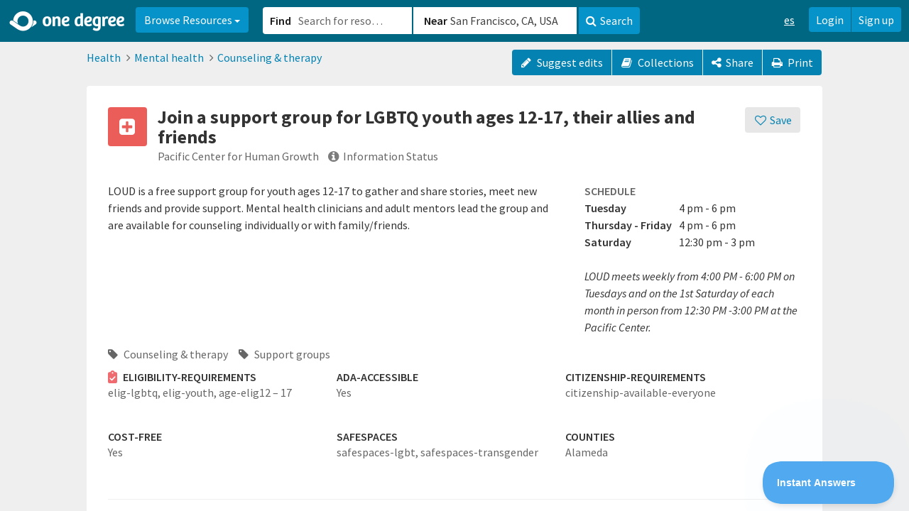

--- FILE ---
content_type: text/html; charset=utf-8
request_url: https://www.1degree.org/opp/join-a-support-group-for-lgbtq-pacific-center-for-human-growth-berkeley-ca
body_size: 40132
content:
<!DOCTYPE html>
<html id="ng-app" ng-app="app" lang="en" data-solution="prime">
<head>
<script type="text/javascript">window.NREUM||(NREUM={});NREUM.info={"beacon":"bam.nr-data.net","errorBeacon":"bam.nr-data.net","licenseKey":"NRJS-45e48fc1a952622447b","applicationID":"1084926195","transactionName":"cAoPEUBeCg9UFx0PBVoLTgxcVQMb","queueTime":2,"applicationTime":49,"agent":""}</script>
<script type="text/javascript">(window.NREUM||(NREUM={})).init={privacy:{cookies_enabled:true},ajax:{deny_list:["bam.nr-data.net"]},feature_flags:["soft_nav"],distributed_tracing:{enabled:true}};(window.NREUM||(NREUM={})).loader_config={agentID:"1103319846",accountID:"2871399",trustKey:"2871399",xpid:"Vg4AUFVaARABVFlWDgMBV10E",licenseKey:"NRJS-45e48fc1a952622447b",applicationID:"1084926195",browserID:"1103319846"};;/*! For license information please see nr-loader-spa-1.308.0.min.js.LICENSE.txt */
(()=>{var e,t,r={384:(e,t,r)=>{"use strict";r.d(t,{NT:()=>a,US:()=>u,Zm:()=>o,bQ:()=>d,dV:()=>c,pV:()=>l});var n=r(6154),i=r(1863),s=r(1910);const a={beacon:"bam.nr-data.net",errorBeacon:"bam.nr-data.net"};function o(){return n.gm.NREUM||(n.gm.NREUM={}),void 0===n.gm.newrelic&&(n.gm.newrelic=n.gm.NREUM),n.gm.NREUM}function c(){let e=o();return e.o||(e.o={ST:n.gm.setTimeout,SI:n.gm.setImmediate||n.gm.setInterval,CT:n.gm.clearTimeout,XHR:n.gm.XMLHttpRequest,REQ:n.gm.Request,EV:n.gm.Event,PR:n.gm.Promise,MO:n.gm.MutationObserver,FETCH:n.gm.fetch,WS:n.gm.WebSocket},(0,s.i)(...Object.values(e.o))),e}function d(e,t){let r=o();r.initializedAgents??={},t.initializedAt={ms:(0,i.t)(),date:new Date},r.initializedAgents[e]=t}function u(e,t){o()[e]=t}function l(){return function(){let e=o();const t=e.info||{};e.info={beacon:a.beacon,errorBeacon:a.errorBeacon,...t}}(),function(){let e=o();const t=e.init||{};e.init={...t}}(),c(),function(){let e=o();const t=e.loader_config||{};e.loader_config={...t}}(),o()}},782:(e,t,r)=>{"use strict";r.d(t,{T:()=>n});const n=r(860).K7.pageViewTiming},860:(e,t,r)=>{"use strict";r.d(t,{$J:()=>u,K7:()=>c,P3:()=>d,XX:()=>i,Yy:()=>o,df:()=>s,qY:()=>n,v4:()=>a});const n="events",i="jserrors",s="browser/blobs",a="rum",o="browser/logs",c={ajax:"ajax",genericEvents:"generic_events",jserrors:i,logging:"logging",metrics:"metrics",pageAction:"page_action",pageViewEvent:"page_view_event",pageViewTiming:"page_view_timing",sessionReplay:"session_replay",sessionTrace:"session_trace",softNav:"soft_navigations",spa:"spa"},d={[c.pageViewEvent]:1,[c.pageViewTiming]:2,[c.metrics]:3,[c.jserrors]:4,[c.spa]:5,[c.ajax]:6,[c.sessionTrace]:7,[c.softNav]:8,[c.sessionReplay]:9,[c.logging]:10,[c.genericEvents]:11},u={[c.pageViewEvent]:a,[c.pageViewTiming]:n,[c.ajax]:n,[c.spa]:n,[c.softNav]:n,[c.metrics]:i,[c.jserrors]:i,[c.sessionTrace]:s,[c.sessionReplay]:s,[c.logging]:o,[c.genericEvents]:"ins"}},944:(e,t,r)=>{"use strict";r.d(t,{R:()=>i});var n=r(3241);function i(e,t){"function"==typeof console.debug&&(console.debug("New Relic Warning: https://github.com/newrelic/newrelic-browser-agent/blob/main/docs/warning-codes.md#".concat(e),t),(0,n.W)({agentIdentifier:null,drained:null,type:"data",name:"warn",feature:"warn",data:{code:e,secondary:t}}))}},993:(e,t,r)=>{"use strict";r.d(t,{A$:()=>s,ET:()=>a,TZ:()=>o,p_:()=>i});var n=r(860);const i={ERROR:"ERROR",WARN:"WARN",INFO:"INFO",DEBUG:"DEBUG",TRACE:"TRACE"},s={OFF:0,ERROR:1,WARN:2,INFO:3,DEBUG:4,TRACE:5},a="log",o=n.K7.logging},1541:(e,t,r)=>{"use strict";r.d(t,{U:()=>i,f:()=>n});const n={MFE:"MFE",BA:"BA"};function i(e,t){if(2!==t?.harvestEndpointVersion)return{};const r=t.agentRef.runtime.appMetadata.agents[0].entityGuid;return e?{"source.id":e.id,"source.name":e.name,"source.type":e.type,"parent.id":e.parent?.id||r,"parent.type":e.parent?.type||n.BA}:{"entity.guid":r,appId:t.agentRef.info.applicationID}}},1687:(e,t,r)=>{"use strict";r.d(t,{Ak:()=>d,Ze:()=>h,x3:()=>u});var n=r(3241),i=r(7836),s=r(3606),a=r(860),o=r(2646);const c={};function d(e,t){const r={staged:!1,priority:a.P3[t]||0};l(e),c[e].get(t)||c[e].set(t,r)}function u(e,t){e&&c[e]&&(c[e].get(t)&&c[e].delete(t),p(e,t,!1),c[e].size&&f(e))}function l(e){if(!e)throw new Error("agentIdentifier required");c[e]||(c[e]=new Map)}function h(e="",t="feature",r=!1){if(l(e),!e||!c[e].get(t)||r)return p(e,t);c[e].get(t).staged=!0,f(e)}function f(e){const t=Array.from(c[e]);t.every(([e,t])=>t.staged)&&(t.sort((e,t)=>e[1].priority-t[1].priority),t.forEach(([t])=>{c[e].delete(t),p(e,t)}))}function p(e,t,r=!0){const a=e?i.ee.get(e):i.ee,c=s.i.handlers;if(!a.aborted&&a.backlog&&c){if((0,n.W)({agentIdentifier:e,type:"lifecycle",name:"drain",feature:t}),r){const e=a.backlog[t],r=c[t];if(r){for(let t=0;e&&t<e.length;++t)g(e[t],r);Object.entries(r).forEach(([e,t])=>{Object.values(t||{}).forEach(t=>{t[0]?.on&&t[0]?.context()instanceof o.y&&t[0].on(e,t[1])})})}}a.isolatedBacklog||delete c[t],a.backlog[t]=null,a.emit("drain-"+t,[])}}function g(e,t){var r=e[1];Object.values(t[r]||{}).forEach(t=>{var r=e[0];if(t[0]===r){var n=t[1],i=e[3],s=e[2];n.apply(i,s)}})}},1738:(e,t,r)=>{"use strict";r.d(t,{U:()=>f,Y:()=>h});var n=r(3241),i=r(9908),s=r(1863),a=r(944),o=r(5701),c=r(3969),d=r(8362),u=r(860),l=r(4261);function h(e,t,r,s){const h=s||r;!h||h[e]&&h[e]!==d.d.prototype[e]||(h[e]=function(){(0,i.p)(c.xV,["API/"+e+"/called"],void 0,u.K7.metrics,r.ee),(0,n.W)({agentIdentifier:r.agentIdentifier,drained:!!o.B?.[r.agentIdentifier],type:"data",name:"api",feature:l.Pl+e,data:{}});try{return t.apply(this,arguments)}catch(e){(0,a.R)(23,e)}})}function f(e,t,r,n,a){const o=e.info;null===r?delete o.jsAttributes[t]:o.jsAttributes[t]=r,(a||null===r)&&(0,i.p)(l.Pl+n,[(0,s.t)(),t,r],void 0,"session",e.ee)}},1741:(e,t,r)=>{"use strict";r.d(t,{W:()=>s});var n=r(944),i=r(4261);class s{#e(e,...t){if(this[e]!==s.prototype[e])return this[e](...t);(0,n.R)(35,e)}addPageAction(e,t){return this.#e(i.hG,e,t)}register(e){return this.#e(i.eY,e)}recordCustomEvent(e,t){return this.#e(i.fF,e,t)}setPageViewName(e,t){return this.#e(i.Fw,e,t)}setCustomAttribute(e,t,r){return this.#e(i.cD,e,t,r)}noticeError(e,t){return this.#e(i.o5,e,t)}setUserId(e,t=!1){return this.#e(i.Dl,e,t)}setApplicationVersion(e){return this.#e(i.nb,e)}setErrorHandler(e){return this.#e(i.bt,e)}addRelease(e,t){return this.#e(i.k6,e,t)}log(e,t){return this.#e(i.$9,e,t)}start(){return this.#e(i.d3)}finished(e){return this.#e(i.BL,e)}recordReplay(){return this.#e(i.CH)}pauseReplay(){return this.#e(i.Tb)}addToTrace(e){return this.#e(i.U2,e)}setCurrentRouteName(e){return this.#e(i.PA,e)}interaction(e){return this.#e(i.dT,e)}wrapLogger(e,t,r){return this.#e(i.Wb,e,t,r)}measure(e,t){return this.#e(i.V1,e,t)}consent(e){return this.#e(i.Pv,e)}}},1863:(e,t,r)=>{"use strict";function n(){return Math.floor(performance.now())}r.d(t,{t:()=>n})},1910:(e,t,r)=>{"use strict";r.d(t,{i:()=>s});var n=r(944);const i=new Map;function s(...e){return e.every(e=>{if(i.has(e))return i.get(e);const t="function"==typeof e?e.toString():"",r=t.includes("[native code]"),s=t.includes("nrWrapper");return r||s||(0,n.R)(64,e?.name||t),i.set(e,r),r})}},2555:(e,t,r)=>{"use strict";r.d(t,{D:()=>o,f:()=>a});var n=r(384),i=r(8122);const s={beacon:n.NT.beacon,errorBeacon:n.NT.errorBeacon,licenseKey:void 0,applicationID:void 0,sa:void 0,queueTime:void 0,applicationTime:void 0,ttGuid:void 0,user:void 0,account:void 0,product:void 0,extra:void 0,jsAttributes:{},userAttributes:void 0,atts:void 0,transactionName:void 0,tNamePlain:void 0};function a(e){try{return!!e.licenseKey&&!!e.errorBeacon&&!!e.applicationID}catch(e){return!1}}const o=e=>(0,i.a)(e,s)},2614:(e,t,r)=>{"use strict";r.d(t,{BB:()=>a,H3:()=>n,g:()=>d,iL:()=>c,tS:()=>o,uh:()=>i,wk:()=>s});const n="NRBA",i="SESSION",s=144e5,a=18e5,o={STARTED:"session-started",PAUSE:"session-pause",RESET:"session-reset",RESUME:"session-resume",UPDATE:"session-update"},c={SAME_TAB:"same-tab",CROSS_TAB:"cross-tab"},d={OFF:0,FULL:1,ERROR:2}},2646:(e,t,r)=>{"use strict";r.d(t,{y:()=>n});class n{constructor(e){this.contextId=e}}},2843:(e,t,r)=>{"use strict";r.d(t,{G:()=>s,u:()=>i});var n=r(3878);function i(e,t=!1,r,i){(0,n.DD)("visibilitychange",function(){if(t)return void("hidden"===document.visibilityState&&e());e(document.visibilityState)},r,i)}function s(e,t,r){(0,n.sp)("pagehide",e,t,r)}},3241:(e,t,r)=>{"use strict";r.d(t,{W:()=>s});var n=r(6154);const i="newrelic";function s(e={}){try{n.gm.dispatchEvent(new CustomEvent(i,{detail:e}))}catch(e){}}},3304:(e,t,r)=>{"use strict";r.d(t,{A:()=>s});var n=r(7836);const i=()=>{const e=new WeakSet;return(t,r)=>{if("object"==typeof r&&null!==r){if(e.has(r))return;e.add(r)}return r}};function s(e){try{return JSON.stringify(e,i())??""}catch(e){try{n.ee.emit("internal-error",[e])}catch(e){}return""}}},3333:(e,t,r)=>{"use strict";r.d(t,{$v:()=>u,TZ:()=>n,Xh:()=>c,Zp:()=>i,kd:()=>d,mq:()=>o,nf:()=>a,qN:()=>s});const n=r(860).K7.genericEvents,i=["auxclick","click","copy","keydown","paste","scrollend"],s=["focus","blur"],a=4,o=1e3,c=2e3,d=["PageAction","UserAction","BrowserPerformance"],u={RESOURCES:"experimental.resources",REGISTER:"register"}},3434:(e,t,r)=>{"use strict";r.d(t,{Jt:()=>s,YM:()=>d});var n=r(7836),i=r(5607);const s="nr@original:".concat(i.W),a=50;var o=Object.prototype.hasOwnProperty,c=!1;function d(e,t){return e||(e=n.ee),r.inPlace=function(e,t,n,i,s){n||(n="");const a="-"===n.charAt(0);for(let o=0;o<t.length;o++){const c=t[o],d=e[c];l(d)||(e[c]=r(d,a?c+n:n,i,c,s))}},r.flag=s,r;function r(t,r,n,c,d){return l(t)?t:(r||(r=""),nrWrapper[s]=t,function(e,t,r){if(Object.defineProperty&&Object.keys)try{return Object.keys(e).forEach(function(r){Object.defineProperty(t,r,{get:function(){return e[r]},set:function(t){return e[r]=t,t}})}),t}catch(e){u([e],r)}for(var n in e)o.call(e,n)&&(t[n]=e[n])}(t,nrWrapper,e),nrWrapper);function nrWrapper(){var s,o,l,h;let f;try{o=this,s=[...arguments],l="function"==typeof n?n(s,o):n||{}}catch(t){u([t,"",[s,o,c],l],e)}i(r+"start",[s,o,c],l,d);const p=performance.now();let g;try{return h=t.apply(o,s),g=performance.now(),h}catch(e){throw g=performance.now(),i(r+"err",[s,o,e],l,d),f=e,f}finally{const e=g-p,t={start:p,end:g,duration:e,isLongTask:e>=a,methodName:c,thrownError:f};t.isLongTask&&i("long-task",[t,o],l,d),i(r+"end",[s,o,h],l,d)}}}function i(r,n,i,s){if(!c||t){var a=c;c=!0;try{e.emit(r,n,i,t,s)}catch(t){u([t,r,n,i],e)}c=a}}}function u(e,t){t||(t=n.ee);try{t.emit("internal-error",e)}catch(e){}}function l(e){return!(e&&"function"==typeof e&&e.apply&&!e[s])}},3606:(e,t,r)=>{"use strict";r.d(t,{i:()=>s});var n=r(9908);s.on=a;var i=s.handlers={};function s(e,t,r,s){a(s||n.d,i,e,t,r)}function a(e,t,r,i,s){s||(s="feature"),e||(e=n.d);var a=t[s]=t[s]||{};(a[r]=a[r]||[]).push([e,i])}},3738:(e,t,r)=>{"use strict";r.d(t,{He:()=>i,Kp:()=>o,Lc:()=>d,Rz:()=>u,TZ:()=>n,bD:()=>s,d3:()=>a,jx:()=>l,sl:()=>h,uP:()=>c});const n=r(860).K7.sessionTrace,i="bstResource",s="resource",a="-start",o="-end",c="fn"+a,d="fn"+o,u="pushState",l=1e3,h=3e4},3785:(e,t,r)=>{"use strict";r.d(t,{R:()=>c,b:()=>d});var n=r(9908),i=r(1863),s=r(860),a=r(3969),o=r(993);function c(e,t,r={},c=o.p_.INFO,d=!0,u,l=(0,i.t)()){(0,n.p)(a.xV,["API/logging/".concat(c.toLowerCase(),"/called")],void 0,s.K7.metrics,e),(0,n.p)(o.ET,[l,t,r,c,d,u],void 0,s.K7.logging,e)}function d(e){return"string"==typeof e&&Object.values(o.p_).some(t=>t===e.toUpperCase().trim())}},3878:(e,t,r)=>{"use strict";function n(e,t){return{capture:e,passive:!1,signal:t}}function i(e,t,r=!1,i){window.addEventListener(e,t,n(r,i))}function s(e,t,r=!1,i){document.addEventListener(e,t,n(r,i))}r.d(t,{DD:()=>s,jT:()=>n,sp:()=>i})},3962:(e,t,r)=>{"use strict";r.d(t,{AM:()=>a,O2:()=>l,OV:()=>s,Qu:()=>h,TZ:()=>c,ih:()=>f,pP:()=>o,t1:()=>u,tC:()=>i,wD:()=>d});var n=r(860);const i=["click","keydown","submit"],s="popstate",a="api",o="initialPageLoad",c=n.K7.softNav,d=5e3,u=500,l={INITIAL_PAGE_LOAD:"",ROUTE_CHANGE:1,UNSPECIFIED:2},h={INTERACTION:1,AJAX:2,CUSTOM_END:3,CUSTOM_TRACER:4},f={IP:"in progress",PF:"pending finish",FIN:"finished",CAN:"cancelled"}},3969:(e,t,r)=>{"use strict";r.d(t,{TZ:()=>n,XG:()=>o,rs:()=>i,xV:()=>a,z_:()=>s});const n=r(860).K7.metrics,i="sm",s="cm",a="storeSupportabilityMetrics",o="storeEventMetrics"},4234:(e,t,r)=>{"use strict";r.d(t,{W:()=>s});var n=r(7836),i=r(1687);class s{constructor(e,t){this.agentIdentifier=e,this.ee=n.ee.get(e),this.featureName=t,this.blocked=!1}deregisterDrain(){(0,i.x3)(this.agentIdentifier,this.featureName)}}},4261:(e,t,r)=>{"use strict";r.d(t,{$9:()=>u,BL:()=>c,CH:()=>p,Dl:()=>R,Fw:()=>w,PA:()=>v,Pl:()=>n,Pv:()=>A,Tb:()=>h,U2:()=>a,V1:()=>E,Wb:()=>T,bt:()=>y,cD:()=>b,d3:()=>x,dT:()=>d,eY:()=>g,fF:()=>f,hG:()=>s,hw:()=>i,k6:()=>o,nb:()=>m,o5:()=>l});const n="api-",i=n+"ixn-",s="addPageAction",a="addToTrace",o="addRelease",c="finished",d="interaction",u="log",l="noticeError",h="pauseReplay",f="recordCustomEvent",p="recordReplay",g="register",m="setApplicationVersion",v="setCurrentRouteName",b="setCustomAttribute",y="setErrorHandler",w="setPageViewName",R="setUserId",x="start",T="wrapLogger",E="measure",A="consent"},5205:(e,t,r)=>{"use strict";r.d(t,{j:()=>S});var n=r(384),i=r(1741);var s=r(2555),a=r(3333);const o=e=>{if(!e||"string"!=typeof e)return!1;try{document.createDocumentFragment().querySelector(e)}catch{return!1}return!0};var c=r(2614),d=r(944),u=r(8122);const l="[data-nr-mask]",h=e=>(0,u.a)(e,(()=>{const e={feature_flags:[],experimental:{allow_registered_children:!1,resources:!1},mask_selector:"*",block_selector:"[data-nr-block]",mask_input_options:{color:!1,date:!1,"datetime-local":!1,email:!1,month:!1,number:!1,range:!1,search:!1,tel:!1,text:!1,time:!1,url:!1,week:!1,textarea:!1,select:!1,password:!0}};return{ajax:{deny_list:void 0,block_internal:!0,enabled:!0,autoStart:!0},api:{get allow_registered_children(){return e.feature_flags.includes(a.$v.REGISTER)||e.experimental.allow_registered_children},set allow_registered_children(t){e.experimental.allow_registered_children=t},duplicate_registered_data:!1},browser_consent_mode:{enabled:!1},distributed_tracing:{enabled:void 0,exclude_newrelic_header:void 0,cors_use_newrelic_header:void 0,cors_use_tracecontext_headers:void 0,allowed_origins:void 0},get feature_flags(){return e.feature_flags},set feature_flags(t){e.feature_flags=t},generic_events:{enabled:!0,autoStart:!0},harvest:{interval:30},jserrors:{enabled:!0,autoStart:!0},logging:{enabled:!0,autoStart:!0},metrics:{enabled:!0,autoStart:!0},obfuscate:void 0,page_action:{enabled:!0},page_view_event:{enabled:!0,autoStart:!0},page_view_timing:{enabled:!0,autoStart:!0},performance:{capture_marks:!1,capture_measures:!1,capture_detail:!0,resources:{get enabled(){return e.feature_flags.includes(a.$v.RESOURCES)||e.experimental.resources},set enabled(t){e.experimental.resources=t},asset_types:[],first_party_domains:[],ignore_newrelic:!0}},privacy:{cookies_enabled:!0},proxy:{assets:void 0,beacon:void 0},session:{expiresMs:c.wk,inactiveMs:c.BB},session_replay:{autoStart:!0,enabled:!1,preload:!1,sampling_rate:10,error_sampling_rate:100,collect_fonts:!1,inline_images:!1,fix_stylesheets:!0,mask_all_inputs:!0,get mask_text_selector(){return e.mask_selector},set mask_text_selector(t){o(t)?e.mask_selector="".concat(t,",").concat(l):""===t||null===t?e.mask_selector=l:(0,d.R)(5,t)},get block_class(){return"nr-block"},get ignore_class(){return"nr-ignore"},get mask_text_class(){return"nr-mask"},get block_selector(){return e.block_selector},set block_selector(t){o(t)?e.block_selector+=",".concat(t):""!==t&&(0,d.R)(6,t)},get mask_input_options(){return e.mask_input_options},set mask_input_options(t){t&&"object"==typeof t?e.mask_input_options={...t,password:!0}:(0,d.R)(7,t)}},session_trace:{enabled:!0,autoStart:!0},soft_navigations:{enabled:!0,autoStart:!0},spa:{enabled:!0,autoStart:!0},ssl:void 0,user_actions:{enabled:!0,elementAttributes:["id","className","tagName","type"]}}})());var f=r(6154),p=r(9324);let g=0;const m={buildEnv:p.F3,distMethod:p.Xs,version:p.xv,originTime:f.WN},v={consented:!1},b={appMetadata:{},get consented(){return this.session?.state?.consent||v.consented},set consented(e){v.consented=e},customTransaction:void 0,denyList:void 0,disabled:!1,harvester:void 0,isolatedBacklog:!1,isRecording:!1,loaderType:void 0,maxBytes:3e4,obfuscator:void 0,onerror:void 0,ptid:void 0,releaseIds:{},session:void 0,timeKeeper:void 0,registeredEntities:[],jsAttributesMetadata:{bytes:0},get harvestCount(){return++g}},y=e=>{const t=(0,u.a)(e,b),r=Object.keys(m).reduce((e,t)=>(e[t]={value:m[t],writable:!1,configurable:!0,enumerable:!0},e),{});return Object.defineProperties(t,r)};var w=r(5701);const R=e=>{const t=e.startsWith("http");e+="/",r.p=t?e:"https://"+e};var x=r(7836),T=r(3241);const E={accountID:void 0,trustKey:void 0,agentID:void 0,licenseKey:void 0,applicationID:void 0,xpid:void 0},A=e=>(0,u.a)(e,E),_=new Set;function S(e,t={},r,a){let{init:o,info:c,loader_config:d,runtime:u={},exposed:l=!0}=t;if(!c){const e=(0,n.pV)();o=e.init,c=e.info,d=e.loader_config}e.init=h(o||{}),e.loader_config=A(d||{}),c.jsAttributes??={},f.bv&&(c.jsAttributes.isWorker=!0),e.info=(0,s.D)(c);const p=e.init,g=[c.beacon,c.errorBeacon];_.has(e.agentIdentifier)||(p.proxy.assets&&(R(p.proxy.assets),g.push(p.proxy.assets)),p.proxy.beacon&&g.push(p.proxy.beacon),e.beacons=[...g],function(e){const t=(0,n.pV)();Object.getOwnPropertyNames(i.W.prototype).forEach(r=>{const n=i.W.prototype[r];if("function"!=typeof n||"constructor"===n)return;let s=t[r];e[r]&&!1!==e.exposed&&"micro-agent"!==e.runtime?.loaderType&&(t[r]=(...t)=>{const n=e[r](...t);return s?s(...t):n})})}(e),(0,n.US)("activatedFeatures",w.B)),u.denyList=[...p.ajax.deny_list||[],...p.ajax.block_internal?g:[]],u.ptid=e.agentIdentifier,u.loaderType=r,e.runtime=y(u),_.has(e.agentIdentifier)||(e.ee=x.ee.get(e.agentIdentifier),e.exposed=l,(0,T.W)({agentIdentifier:e.agentIdentifier,drained:!!w.B?.[e.agentIdentifier],type:"lifecycle",name:"initialize",feature:void 0,data:e.config})),_.add(e.agentIdentifier)}},5270:(e,t,r)=>{"use strict";r.d(t,{Aw:()=>a,SR:()=>s,rF:()=>o});var n=r(384),i=r(7767);function s(e){return!!(0,n.dV)().o.MO&&(0,i.V)(e)&&!0===e?.session_trace.enabled}function a(e){return!0===e?.session_replay.preload&&s(e)}function o(e,t){try{if("string"==typeof t?.type){if("password"===t.type.toLowerCase())return"*".repeat(e?.length||0);if(void 0!==t?.dataset?.nrUnmask||t?.classList?.contains("nr-unmask"))return e}}catch(e){}return"string"==typeof e?e.replace(/[\S]/g,"*"):"*".repeat(e?.length||0)}},5289:(e,t,r)=>{"use strict";r.d(t,{GG:()=>a,Qr:()=>c,sB:()=>o});var n=r(3878),i=r(6389);function s(){return"undefined"==typeof document||"complete"===document.readyState}function a(e,t){if(s())return e();const r=(0,i.J)(e),a=setInterval(()=>{s()&&(clearInterval(a),r())},500);(0,n.sp)("load",r,t)}function o(e){if(s())return e();(0,n.DD)("DOMContentLoaded",e)}function c(e){if(s())return e();(0,n.sp)("popstate",e)}},5607:(e,t,r)=>{"use strict";r.d(t,{W:()=>n});const n=(0,r(9566).bz)()},5701:(e,t,r)=>{"use strict";r.d(t,{B:()=>s,t:()=>a});var n=r(3241);const i=new Set,s={};function a(e,t){const r=t.agentIdentifier;s[r]??={},e&&"object"==typeof e&&(i.has(r)||(t.ee.emit("rumresp",[e]),s[r]=e,i.add(r),(0,n.W)({agentIdentifier:r,loaded:!0,drained:!0,type:"lifecycle",name:"load",feature:void 0,data:e})))}},6154:(e,t,r)=>{"use strict";r.d(t,{OF:()=>d,RI:()=>i,WN:()=>h,bv:()=>s,eN:()=>f,gm:()=>a,lR:()=>l,m:()=>c,mw:()=>o,sb:()=>u});var n=r(1863);const i="undefined"!=typeof window&&!!window.document,s="undefined"!=typeof WorkerGlobalScope&&("undefined"!=typeof self&&self instanceof WorkerGlobalScope&&self.navigator instanceof WorkerNavigator||"undefined"!=typeof globalThis&&globalThis instanceof WorkerGlobalScope&&globalThis.navigator instanceof WorkerNavigator),a=i?window:"undefined"!=typeof WorkerGlobalScope&&("undefined"!=typeof self&&self instanceof WorkerGlobalScope&&self||"undefined"!=typeof globalThis&&globalThis instanceof WorkerGlobalScope&&globalThis),o=Boolean("hidden"===a?.document?.visibilityState),c=""+a?.location,d=/iPad|iPhone|iPod/.test(a.navigator?.userAgent),u=d&&"undefined"==typeof SharedWorker,l=(()=>{const e=a.navigator?.userAgent?.match(/Firefox[/\s](\d+\.\d+)/);return Array.isArray(e)&&e.length>=2?+e[1]:0})(),h=Date.now()-(0,n.t)(),f=()=>"undefined"!=typeof PerformanceNavigationTiming&&a?.performance?.getEntriesByType("navigation")?.[0]?.responseStart},6344:(e,t,r)=>{"use strict";r.d(t,{BB:()=>u,Qb:()=>l,TZ:()=>i,Ug:()=>a,Vh:()=>s,_s:()=>o,bc:()=>d,yP:()=>c});var n=r(2614);const i=r(860).K7.sessionReplay,s="errorDuringReplay",a=.12,o={DomContentLoaded:0,Load:1,FullSnapshot:2,IncrementalSnapshot:3,Meta:4,Custom:5},c={[n.g.ERROR]:15e3,[n.g.FULL]:3e5,[n.g.OFF]:0},d={RESET:{message:"Session was reset",sm:"Reset"},IMPORT:{message:"Recorder failed to import",sm:"Import"},TOO_MANY:{message:"429: Too Many Requests",sm:"Too-Many"},TOO_BIG:{message:"Payload was too large",sm:"Too-Big"},CROSS_TAB:{message:"Session Entity was set to OFF on another tab",sm:"Cross-Tab"},ENTITLEMENTS:{message:"Session Replay is not allowed and will not be started",sm:"Entitlement"}},u=5e3,l={API:"api",RESUME:"resume",SWITCH_TO_FULL:"switchToFull",INITIALIZE:"initialize",PRELOAD:"preload"}},6389:(e,t,r)=>{"use strict";function n(e,t=500,r={}){const n=r?.leading||!1;let i;return(...r)=>{n&&void 0===i&&(e.apply(this,r),i=setTimeout(()=>{i=clearTimeout(i)},t)),n||(clearTimeout(i),i=setTimeout(()=>{e.apply(this,r)},t))}}function i(e){let t=!1;return(...r)=>{t||(t=!0,e.apply(this,r))}}r.d(t,{J:()=>i,s:()=>n})},6630:(e,t,r)=>{"use strict";r.d(t,{T:()=>n});const n=r(860).K7.pageViewEvent},6774:(e,t,r)=>{"use strict";r.d(t,{T:()=>n});const n=r(860).K7.jserrors},7295:(e,t,r)=>{"use strict";r.d(t,{Xv:()=>a,gX:()=>i,iW:()=>s});var n=[];function i(e){if(!e||s(e))return!1;if(0===n.length)return!0;if("*"===n[0].hostname)return!1;for(var t=0;t<n.length;t++){var r=n[t];if(r.hostname.test(e.hostname)&&r.pathname.test(e.pathname))return!1}return!0}function s(e){return void 0===e.hostname}function a(e){if(n=[],e&&e.length)for(var t=0;t<e.length;t++){let r=e[t];if(!r)continue;if("*"===r)return void(n=[{hostname:"*"}]);0===r.indexOf("http://")?r=r.substring(7):0===r.indexOf("https://")&&(r=r.substring(8));const i=r.indexOf("/");let s,a;i>0?(s=r.substring(0,i),a=r.substring(i)):(s=r,a="*");let[c]=s.split(":");n.push({hostname:o(c),pathname:o(a,!0)})}}function o(e,t=!1){const r=e.replace(/[.+?^${}()|[\]\\]/g,e=>"\\"+e).replace(/\*/g,".*?");return new RegExp((t?"^":"")+r+"$")}},7485:(e,t,r)=>{"use strict";r.d(t,{D:()=>i});var n=r(6154);function i(e){if(0===(e||"").indexOf("data:"))return{protocol:"data"};try{const t=new URL(e,location.href),r={port:t.port,hostname:t.hostname,pathname:t.pathname,search:t.search,protocol:t.protocol.slice(0,t.protocol.indexOf(":")),sameOrigin:t.protocol===n.gm?.location?.protocol&&t.host===n.gm?.location?.host};return r.port&&""!==r.port||("http:"===t.protocol&&(r.port="80"),"https:"===t.protocol&&(r.port="443")),r.pathname&&""!==r.pathname?r.pathname.startsWith("/")||(r.pathname="/".concat(r.pathname)):r.pathname="/",r}catch(e){return{}}}},7699:(e,t,r)=>{"use strict";r.d(t,{It:()=>s,KC:()=>o,No:()=>i,qh:()=>a});var n=r(860);const i=16e3,s=1e6,a="SESSION_ERROR",o={[n.K7.logging]:!0,[n.K7.genericEvents]:!1,[n.K7.jserrors]:!1,[n.K7.ajax]:!1}},7767:(e,t,r)=>{"use strict";r.d(t,{V:()=>i});var n=r(6154);const i=e=>n.RI&&!0===e?.privacy.cookies_enabled},7836:(e,t,r)=>{"use strict";r.d(t,{P:()=>o,ee:()=>c});var n=r(384),i=r(8990),s=r(2646),a=r(5607);const o="nr@context:".concat(a.W),c=function e(t,r){var n={},a={},u={},l=!1;try{l=16===r.length&&d.initializedAgents?.[r]?.runtime.isolatedBacklog}catch(e){}var h={on:p,addEventListener:p,removeEventListener:function(e,t){var r=n[e];if(!r)return;for(var i=0;i<r.length;i++)r[i]===t&&r.splice(i,1)},emit:function(e,r,n,i,s){!1!==s&&(s=!0);if(c.aborted&&!i)return;t&&s&&t.emit(e,r,n);var o=f(n);g(e).forEach(e=>{e.apply(o,r)});var d=v()[a[e]];d&&d.push([h,e,r,o]);return o},get:m,listeners:g,context:f,buffer:function(e,t){const r=v();if(t=t||"feature",h.aborted)return;Object.entries(e||{}).forEach(([e,n])=>{a[n]=t,t in r||(r[t]=[])})},abort:function(){h._aborted=!0,Object.keys(h.backlog).forEach(e=>{delete h.backlog[e]})},isBuffering:function(e){return!!v()[a[e]]},debugId:r,backlog:l?{}:t&&"object"==typeof t.backlog?t.backlog:{},isolatedBacklog:l};return Object.defineProperty(h,"aborted",{get:()=>{let e=h._aborted||!1;return e||(t&&(e=t.aborted),e)}}),h;function f(e){return e&&e instanceof s.y?e:e?(0,i.I)(e,o,()=>new s.y(o)):new s.y(o)}function p(e,t){n[e]=g(e).concat(t)}function g(e){return n[e]||[]}function m(t){return u[t]=u[t]||e(h,t)}function v(){return h.backlog}}(void 0,"globalEE"),d=(0,n.Zm)();d.ee||(d.ee=c)},8122:(e,t,r)=>{"use strict";r.d(t,{a:()=>i});var n=r(944);function i(e,t){try{if(!e||"object"!=typeof e)return(0,n.R)(3);if(!t||"object"!=typeof t)return(0,n.R)(4);const r=Object.create(Object.getPrototypeOf(t),Object.getOwnPropertyDescriptors(t)),s=0===Object.keys(r).length?e:r;for(let a in s)if(void 0!==e[a])try{if(null===e[a]){r[a]=null;continue}Array.isArray(e[a])&&Array.isArray(t[a])?r[a]=Array.from(new Set([...e[a],...t[a]])):"object"==typeof e[a]&&"object"==typeof t[a]?r[a]=i(e[a],t[a]):r[a]=e[a]}catch(e){r[a]||(0,n.R)(1,e)}return r}catch(e){(0,n.R)(2,e)}}},8139:(e,t,r)=>{"use strict";r.d(t,{u:()=>h});var n=r(7836),i=r(3434),s=r(8990),a=r(6154);const o={},c=a.gm.XMLHttpRequest,d="addEventListener",u="removeEventListener",l="nr@wrapped:".concat(n.P);function h(e){var t=function(e){return(e||n.ee).get("events")}(e);if(o[t.debugId]++)return t;o[t.debugId]=1;var r=(0,i.YM)(t,!0);function h(e){r.inPlace(e,[d,u],"-",p)}function p(e,t){return e[1]}return"getPrototypeOf"in Object&&(a.RI&&f(document,h),c&&f(c.prototype,h),f(a.gm,h)),t.on(d+"-start",function(e,t){var n=e[1];if(null!==n&&("function"==typeof n||"object"==typeof n)&&"newrelic"!==e[0]){var i=(0,s.I)(n,l,function(){var e={object:function(){if("function"!=typeof n.handleEvent)return;return n.handleEvent.apply(n,arguments)},function:n}[typeof n];return e?r(e,"fn-",null,e.name||"anonymous"):n});this.wrapped=e[1]=i}}),t.on(u+"-start",function(e){e[1]=this.wrapped||e[1]}),t}function f(e,t,...r){let n=e;for(;"object"==typeof n&&!Object.prototype.hasOwnProperty.call(n,d);)n=Object.getPrototypeOf(n);n&&t(n,...r)}},8362:(e,t,r)=>{"use strict";r.d(t,{d:()=>s});var n=r(9566),i=r(1741);class s extends i.W{agentIdentifier=(0,n.LA)(16)}},8374:(e,t,r)=>{r.nc=(()=>{try{return document?.currentScript?.nonce}catch(e){}return""})()},8990:(e,t,r)=>{"use strict";r.d(t,{I:()=>i});var n=Object.prototype.hasOwnProperty;function i(e,t,r){if(n.call(e,t))return e[t];var i=r();if(Object.defineProperty&&Object.keys)try{return Object.defineProperty(e,t,{value:i,writable:!0,enumerable:!1}),i}catch(e){}return e[t]=i,i}},9119:(e,t,r)=>{"use strict";r.d(t,{L:()=>s});var n=/([^?#]*)[^#]*(#[^?]*|$).*/,i=/([^?#]*)().*/;function s(e,t){return e?e.replace(t?n:i,"$1$2"):e}},9300:(e,t,r)=>{"use strict";r.d(t,{T:()=>n});const n=r(860).K7.ajax},9324:(e,t,r)=>{"use strict";r.d(t,{AJ:()=>a,F3:()=>i,Xs:()=>s,Yq:()=>o,xv:()=>n});const n="1.308.0",i="PROD",s="CDN",a="@newrelic/rrweb",o="1.0.1"},9566:(e,t,r)=>{"use strict";r.d(t,{LA:()=>o,ZF:()=>c,bz:()=>a,el:()=>d});var n=r(6154);const i="xxxxxxxx-xxxx-4xxx-yxxx-xxxxxxxxxxxx";function s(e,t){return e?15&e[t]:16*Math.random()|0}function a(){const e=n.gm?.crypto||n.gm?.msCrypto;let t,r=0;return e&&e.getRandomValues&&(t=e.getRandomValues(new Uint8Array(30))),i.split("").map(e=>"x"===e?s(t,r++).toString(16):"y"===e?(3&s()|8).toString(16):e).join("")}function o(e){const t=n.gm?.crypto||n.gm?.msCrypto;let r,i=0;t&&t.getRandomValues&&(r=t.getRandomValues(new Uint8Array(e)));const a=[];for(var o=0;o<e;o++)a.push(s(r,i++).toString(16));return a.join("")}function c(){return o(16)}function d(){return o(32)}},9908:(e,t,r)=>{"use strict";r.d(t,{d:()=>n,p:()=>i});var n=r(7836).ee.get("handle");function i(e,t,r,i,s){s?(s.buffer([e],i),s.emit(e,t,r)):(n.buffer([e],i),n.emit(e,t,r))}}},n={};function i(e){var t=n[e];if(void 0!==t)return t.exports;var s=n[e]={exports:{}};return r[e](s,s.exports,i),s.exports}i.m=r,i.d=(e,t)=>{for(var r in t)i.o(t,r)&&!i.o(e,r)&&Object.defineProperty(e,r,{enumerable:!0,get:t[r]})},i.f={},i.e=e=>Promise.all(Object.keys(i.f).reduce((t,r)=>(i.f[r](e,t),t),[])),i.u=e=>({212:"nr-spa-compressor",249:"nr-spa-recorder",478:"nr-spa"}[e]+"-1.308.0.min.js"),i.o=(e,t)=>Object.prototype.hasOwnProperty.call(e,t),e={},t="NRBA-1.308.0.PROD:",i.l=(r,n,s,a)=>{if(e[r])e[r].push(n);else{var o,c;if(void 0!==s)for(var d=document.getElementsByTagName("script"),u=0;u<d.length;u++){var l=d[u];if(l.getAttribute("src")==r||l.getAttribute("data-webpack")==t+s){o=l;break}}if(!o){c=!0;var h={478:"sha512-RSfSVnmHk59T/uIPbdSE0LPeqcEdF4/+XhfJdBuccH5rYMOEZDhFdtnh6X6nJk7hGpzHd9Ujhsy7lZEz/ORYCQ==",249:"sha512-ehJXhmntm85NSqW4MkhfQqmeKFulra3klDyY0OPDUE+sQ3GokHlPh1pmAzuNy//3j4ac6lzIbmXLvGQBMYmrkg==",212:"sha512-B9h4CR46ndKRgMBcK+j67uSR2RCnJfGefU+A7FrgR/k42ovXy5x/MAVFiSvFxuVeEk/pNLgvYGMp1cBSK/G6Fg=="};(o=document.createElement("script")).charset="utf-8",i.nc&&o.setAttribute("nonce",i.nc),o.setAttribute("data-webpack",t+s),o.src=r,0!==o.src.indexOf(window.location.origin+"/")&&(o.crossOrigin="anonymous"),h[a]&&(o.integrity=h[a])}e[r]=[n];var f=(t,n)=>{o.onerror=o.onload=null,clearTimeout(p);var i=e[r];if(delete e[r],o.parentNode&&o.parentNode.removeChild(o),i&&i.forEach(e=>e(n)),t)return t(n)},p=setTimeout(f.bind(null,void 0,{type:"timeout",target:o}),12e4);o.onerror=f.bind(null,o.onerror),o.onload=f.bind(null,o.onload),c&&document.head.appendChild(o)}},i.r=e=>{"undefined"!=typeof Symbol&&Symbol.toStringTag&&Object.defineProperty(e,Symbol.toStringTag,{value:"Module"}),Object.defineProperty(e,"__esModule",{value:!0})},i.p="https://js-agent.newrelic.com/",(()=>{var e={38:0,788:0};i.f.j=(t,r)=>{var n=i.o(e,t)?e[t]:void 0;if(0!==n)if(n)r.push(n[2]);else{var s=new Promise((r,i)=>n=e[t]=[r,i]);r.push(n[2]=s);var a=i.p+i.u(t),o=new Error;i.l(a,r=>{if(i.o(e,t)&&(0!==(n=e[t])&&(e[t]=void 0),n)){var s=r&&("load"===r.type?"missing":r.type),a=r&&r.target&&r.target.src;o.message="Loading chunk "+t+" failed: ("+s+": "+a+")",o.name="ChunkLoadError",o.type=s,o.request=a,n[1](o)}},"chunk-"+t,t)}};var t=(t,r)=>{var n,s,[a,o,c]=r,d=0;if(a.some(t=>0!==e[t])){for(n in o)i.o(o,n)&&(i.m[n]=o[n]);if(c)c(i)}for(t&&t(r);d<a.length;d++)s=a[d],i.o(e,s)&&e[s]&&e[s][0](),e[s]=0},r=self["webpackChunk:NRBA-1.308.0.PROD"]=self["webpackChunk:NRBA-1.308.0.PROD"]||[];r.forEach(t.bind(null,0)),r.push=t.bind(null,r.push.bind(r))})(),(()=>{"use strict";i(8374);var e=i(8362),t=i(860);const r=Object.values(t.K7);var n=i(5205);var s=i(9908),a=i(1863),o=i(4261),c=i(1738);var d=i(1687),u=i(4234),l=i(5289),h=i(6154),f=i(944),p=i(5270),g=i(7767),m=i(6389),v=i(7699);class b extends u.W{constructor(e,t){super(e.agentIdentifier,t),this.agentRef=e,this.abortHandler=void 0,this.featAggregate=void 0,this.loadedSuccessfully=void 0,this.onAggregateImported=new Promise(e=>{this.loadedSuccessfully=e}),this.deferred=Promise.resolve(),!1===e.init[this.featureName].autoStart?this.deferred=new Promise((t,r)=>{this.ee.on("manual-start-all",(0,m.J)(()=>{(0,d.Ak)(e.agentIdentifier,this.featureName),t()}))}):(0,d.Ak)(e.agentIdentifier,t)}importAggregator(e,t,r={}){if(this.featAggregate)return;const n=async()=>{let n;await this.deferred;try{if((0,g.V)(e.init)){const{setupAgentSession:t}=await i.e(478).then(i.bind(i,8766));n=t(e)}}catch(e){(0,f.R)(20,e),this.ee.emit("internal-error",[e]),(0,s.p)(v.qh,[e],void 0,this.featureName,this.ee)}try{if(!this.#t(this.featureName,n,e.init))return(0,d.Ze)(this.agentIdentifier,this.featureName),void this.loadedSuccessfully(!1);const{Aggregate:i}=await t();this.featAggregate=new i(e,r),e.runtime.harvester.initializedAggregates.push(this.featAggregate),this.loadedSuccessfully(!0)}catch(e){(0,f.R)(34,e),this.abortHandler?.(),(0,d.Ze)(this.agentIdentifier,this.featureName,!0),this.loadedSuccessfully(!1),this.ee&&this.ee.abort()}};h.RI?(0,l.GG)(()=>n(),!0):n()}#t(e,r,n){if(this.blocked)return!1;switch(e){case t.K7.sessionReplay:return(0,p.SR)(n)&&!!r;case t.K7.sessionTrace:return!!r;default:return!0}}}var y=i(6630),w=i(2614),R=i(3241);class x extends b{static featureName=y.T;constructor(e){var t;super(e,y.T),this.setupInspectionEvents(e.agentIdentifier),t=e,(0,c.Y)(o.Fw,function(e,r){"string"==typeof e&&("/"!==e.charAt(0)&&(e="/"+e),t.runtime.customTransaction=(r||"http://custom.transaction")+e,(0,s.p)(o.Pl+o.Fw,[(0,a.t)()],void 0,void 0,t.ee))},t),this.importAggregator(e,()=>i.e(478).then(i.bind(i,2467)))}setupInspectionEvents(e){const t=(t,r)=>{t&&(0,R.W)({agentIdentifier:e,timeStamp:t.timeStamp,loaded:"complete"===t.target.readyState,type:"window",name:r,data:t.target.location+""})};(0,l.sB)(e=>{t(e,"DOMContentLoaded")}),(0,l.GG)(e=>{t(e,"load")}),(0,l.Qr)(e=>{t(e,"navigate")}),this.ee.on(w.tS.UPDATE,(t,r)=>{(0,R.W)({agentIdentifier:e,type:"lifecycle",name:"session",data:r})})}}var T=i(384);class E extends e.d{constructor(e){var t;(super(),h.gm)?(this.features={},(0,T.bQ)(this.agentIdentifier,this),this.desiredFeatures=new Set(e.features||[]),this.desiredFeatures.add(x),(0,n.j)(this,e,e.loaderType||"agent"),t=this,(0,c.Y)(o.cD,function(e,r,n=!1){if("string"==typeof e){if(["string","number","boolean"].includes(typeof r)||null===r)return(0,c.U)(t,e,r,o.cD,n);(0,f.R)(40,typeof r)}else(0,f.R)(39,typeof e)},t),function(e){(0,c.Y)(o.Dl,function(t,r=!1){if("string"!=typeof t&&null!==t)return void(0,f.R)(41,typeof t);const n=e.info.jsAttributes["enduser.id"];r&&null!=n&&n!==t?(0,s.p)(o.Pl+"setUserIdAndResetSession",[t],void 0,"session",e.ee):(0,c.U)(e,"enduser.id",t,o.Dl,!0)},e)}(this),function(e){(0,c.Y)(o.nb,function(t){if("string"==typeof t||null===t)return(0,c.U)(e,"application.version",t,o.nb,!1);(0,f.R)(42,typeof t)},e)}(this),function(e){(0,c.Y)(o.d3,function(){e.ee.emit("manual-start-all")},e)}(this),function(e){(0,c.Y)(o.Pv,function(t=!0){if("boolean"==typeof t){if((0,s.p)(o.Pl+o.Pv,[t],void 0,"session",e.ee),e.runtime.consented=t,t){const t=e.features.page_view_event;t.onAggregateImported.then(e=>{const r=t.featAggregate;e&&!r.sentRum&&r.sendRum()})}}else(0,f.R)(65,typeof t)},e)}(this),this.run()):(0,f.R)(21)}get config(){return{info:this.info,init:this.init,loader_config:this.loader_config,runtime:this.runtime}}get api(){return this}run(){try{const e=function(e){const t={};return r.forEach(r=>{t[r]=!!e[r]?.enabled}),t}(this.init),n=[...this.desiredFeatures];n.sort((e,r)=>t.P3[e.featureName]-t.P3[r.featureName]),n.forEach(r=>{if(!e[r.featureName]&&r.featureName!==t.K7.pageViewEvent)return;if(r.featureName===t.K7.spa)return void(0,f.R)(67);const n=function(e){switch(e){case t.K7.ajax:return[t.K7.jserrors];case t.K7.sessionTrace:return[t.K7.ajax,t.K7.pageViewEvent];case t.K7.sessionReplay:return[t.K7.sessionTrace];case t.K7.pageViewTiming:return[t.K7.pageViewEvent];default:return[]}}(r.featureName).filter(e=>!(e in this.features));n.length>0&&(0,f.R)(36,{targetFeature:r.featureName,missingDependencies:n}),this.features[r.featureName]=new r(this)})}catch(e){(0,f.R)(22,e);for(const e in this.features)this.features[e].abortHandler?.();const t=(0,T.Zm)();delete t.initializedAgents[this.agentIdentifier]?.features,delete this.sharedAggregator;return t.ee.get(this.agentIdentifier).abort(),!1}}}var A=i(2843),_=i(782);class S extends b{static featureName=_.T;constructor(e){super(e,_.T),h.RI&&((0,A.u)(()=>(0,s.p)("docHidden",[(0,a.t)()],void 0,_.T,this.ee),!0),(0,A.G)(()=>(0,s.p)("winPagehide",[(0,a.t)()],void 0,_.T,this.ee)),this.importAggregator(e,()=>i.e(478).then(i.bind(i,9917))))}}var O=i(3969);class I extends b{static featureName=O.TZ;constructor(e){super(e,O.TZ),h.RI&&document.addEventListener("securitypolicyviolation",e=>{(0,s.p)(O.xV,["Generic/CSPViolation/Detected"],void 0,this.featureName,this.ee)}),this.importAggregator(e,()=>i.e(478).then(i.bind(i,6555)))}}var N=i(6774),P=i(3878),k=i(3304);class D{constructor(e,t,r,n,i){this.name="UncaughtError",this.message="string"==typeof e?e:(0,k.A)(e),this.sourceURL=t,this.line=r,this.column=n,this.__newrelic=i}}function C(e){return M(e)?e:new D(void 0!==e?.message?e.message:e,e?.filename||e?.sourceURL,e?.lineno||e?.line,e?.colno||e?.col,e?.__newrelic,e?.cause)}function j(e){const t="Unhandled Promise Rejection: ";if(!e?.reason)return;if(M(e.reason)){try{e.reason.message.startsWith(t)||(e.reason.message=t+e.reason.message)}catch(e){}return C(e.reason)}const r=C(e.reason);return(r.message||"").startsWith(t)||(r.message=t+r.message),r}function L(e){if(e.error instanceof SyntaxError&&!/:\d+$/.test(e.error.stack?.trim())){const t=new D(e.message,e.filename,e.lineno,e.colno,e.error.__newrelic,e.cause);return t.name=SyntaxError.name,t}return M(e.error)?e.error:C(e)}function M(e){return e instanceof Error&&!!e.stack}function H(e,r,n,i,o=(0,a.t)()){"string"==typeof e&&(e=new Error(e)),(0,s.p)("err",[e,o,!1,r,n.runtime.isRecording,void 0,i],void 0,t.K7.jserrors,n.ee),(0,s.p)("uaErr",[],void 0,t.K7.genericEvents,n.ee)}var B=i(1541),K=i(993),W=i(3785);function U(e,{customAttributes:t={},level:r=K.p_.INFO}={},n,i,s=(0,a.t)()){(0,W.R)(n.ee,e,t,r,!1,i,s)}function F(e,r,n,i,c=(0,a.t)()){(0,s.p)(o.Pl+o.hG,[c,e,r,i],void 0,t.K7.genericEvents,n.ee)}function V(e,r,n,i,c=(0,a.t)()){const{start:d,end:u,customAttributes:l}=r||{},h={customAttributes:l||{}};if("object"!=typeof h.customAttributes||"string"!=typeof e||0===e.length)return void(0,f.R)(57);const p=(e,t)=>null==e?t:"number"==typeof e?e:e instanceof PerformanceMark?e.startTime:Number.NaN;if(h.start=p(d,0),h.end=p(u,c),Number.isNaN(h.start)||Number.isNaN(h.end))(0,f.R)(57);else{if(h.duration=h.end-h.start,!(h.duration<0))return(0,s.p)(o.Pl+o.V1,[h,e,i],void 0,t.K7.genericEvents,n.ee),h;(0,f.R)(58)}}function G(e,r={},n,i,c=(0,a.t)()){(0,s.p)(o.Pl+o.fF,[c,e,r,i],void 0,t.K7.genericEvents,n.ee)}function z(e){(0,c.Y)(o.eY,function(t){return Y(e,t)},e)}function Y(e,r,n){(0,f.R)(54,"newrelic.register"),r||={},r.type=B.f.MFE,r.licenseKey||=e.info.licenseKey,r.blocked=!1,r.parent=n||{},Array.isArray(r.tags)||(r.tags=[]);const i={};r.tags.forEach(e=>{"name"!==e&&"id"!==e&&(i["source.".concat(e)]=!0)}),r.isolated??=!0;let o=()=>{};const c=e.runtime.registeredEntities;if(!r.isolated){const e=c.find(({metadata:{target:{id:e}}})=>e===r.id&&!r.isolated);if(e)return e}const d=e=>{r.blocked=!0,o=e};function u(e){return"string"==typeof e&&!!e.trim()&&e.trim().length<501||"number"==typeof e}e.init.api.allow_registered_children||d((0,m.J)(()=>(0,f.R)(55))),u(r.id)&&u(r.name)||d((0,m.J)(()=>(0,f.R)(48,r)));const l={addPageAction:(t,n={})=>g(F,[t,{...i,...n},e],r),deregister:()=>{d((0,m.J)(()=>(0,f.R)(68)))},log:(t,n={})=>g(U,[t,{...n,customAttributes:{...i,...n.customAttributes||{}}},e],r),measure:(t,n={})=>g(V,[t,{...n,customAttributes:{...i,...n.customAttributes||{}}},e],r),noticeError:(t,n={})=>g(H,[t,{...i,...n},e],r),register:(t={})=>g(Y,[e,t],l.metadata.target),recordCustomEvent:(t,n={})=>g(G,[t,{...i,...n},e],r),setApplicationVersion:e=>p("application.version",e),setCustomAttribute:(e,t)=>p(e,t),setUserId:e=>p("enduser.id",e),metadata:{customAttributes:i,target:r}},h=()=>(r.blocked&&o(),r.blocked);h()||c.push(l);const p=(e,t)=>{h()||(i[e]=t)},g=(r,n,i)=>{if(h())return;const o=(0,a.t)();(0,s.p)(O.xV,["API/register/".concat(r.name,"/called")],void 0,t.K7.metrics,e.ee);try{if(e.init.api.duplicate_registered_data&&"register"!==r.name){let e=n;if(n[1]instanceof Object){const t={"child.id":i.id,"child.type":i.type};e="customAttributes"in n[1]?[n[0],{...n[1],customAttributes:{...n[1].customAttributes,...t}},...n.slice(2)]:[n[0],{...n[1],...t},...n.slice(2)]}r(...e,void 0,o)}return r(...n,i,o)}catch(e){(0,f.R)(50,e)}};return l}class Z extends b{static featureName=N.T;constructor(e){var t;super(e,N.T),t=e,(0,c.Y)(o.o5,(e,r)=>H(e,r,t),t),function(e){(0,c.Y)(o.bt,function(t){e.runtime.onerror=t},e)}(e),function(e){let t=0;(0,c.Y)(o.k6,function(e,r){++t>10||(this.runtime.releaseIds[e.slice(-200)]=(""+r).slice(-200))},e)}(e),z(e);try{this.removeOnAbort=new AbortController}catch(e){}this.ee.on("internal-error",(t,r)=>{this.abortHandler&&(0,s.p)("ierr",[C(t),(0,a.t)(),!0,{},e.runtime.isRecording,r],void 0,this.featureName,this.ee)}),h.gm.addEventListener("unhandledrejection",t=>{this.abortHandler&&(0,s.p)("err",[j(t),(0,a.t)(),!1,{unhandledPromiseRejection:1},e.runtime.isRecording],void 0,this.featureName,this.ee)},(0,P.jT)(!1,this.removeOnAbort?.signal)),h.gm.addEventListener("error",t=>{this.abortHandler&&(0,s.p)("err",[L(t),(0,a.t)(),!1,{},e.runtime.isRecording],void 0,this.featureName,this.ee)},(0,P.jT)(!1,this.removeOnAbort?.signal)),this.abortHandler=this.#r,this.importAggregator(e,()=>i.e(478).then(i.bind(i,2176)))}#r(){this.removeOnAbort?.abort(),this.abortHandler=void 0}}var q=i(8990);let X=1;function J(e){const t=typeof e;return!e||"object"!==t&&"function"!==t?-1:e===h.gm?0:(0,q.I)(e,"nr@id",function(){return X++})}function Q(e){if("string"==typeof e&&e.length)return e.length;if("object"==typeof e){if("undefined"!=typeof ArrayBuffer&&e instanceof ArrayBuffer&&e.byteLength)return e.byteLength;if("undefined"!=typeof Blob&&e instanceof Blob&&e.size)return e.size;if(!("undefined"!=typeof FormData&&e instanceof FormData))try{return(0,k.A)(e).length}catch(e){return}}}var ee=i(8139),te=i(7836),re=i(3434);const ne={},ie=["open","send"];function se(e){var t=e||te.ee;const r=function(e){return(e||te.ee).get("xhr")}(t);if(void 0===h.gm.XMLHttpRequest)return r;if(ne[r.debugId]++)return r;ne[r.debugId]=1,(0,ee.u)(t);var n=(0,re.YM)(r),i=h.gm.XMLHttpRequest,s=h.gm.MutationObserver,a=h.gm.Promise,o=h.gm.setInterval,c="readystatechange",d=["onload","onerror","onabort","onloadstart","onloadend","onprogress","ontimeout"],u=[],l=h.gm.XMLHttpRequest=function(e){const t=new i(e),s=r.context(t);try{r.emit("new-xhr",[t],s),t.addEventListener(c,(a=s,function(){var e=this;e.readyState>3&&!a.resolved&&(a.resolved=!0,r.emit("xhr-resolved",[],e)),n.inPlace(e,d,"fn-",y)}),(0,P.jT)(!1))}catch(e){(0,f.R)(15,e);try{r.emit("internal-error",[e])}catch(e){}}var a;return t};function p(e,t){n.inPlace(t,["onreadystatechange"],"fn-",y)}if(function(e,t){for(var r in e)t[r]=e[r]}(i,l),l.prototype=i.prototype,n.inPlace(l.prototype,ie,"-xhr-",y),r.on("send-xhr-start",function(e,t){p(e,t),function(e){u.push(e),s&&(g?g.then(b):o?o(b):(m=-m,v.data=m))}(t)}),r.on("open-xhr-start",p),s){var g=a&&a.resolve();if(!o&&!a){var m=1,v=document.createTextNode(m);new s(b).observe(v,{characterData:!0})}}else t.on("fn-end",function(e){e[0]&&e[0].type===c||b()});function b(){for(var e=0;e<u.length;e++)p(0,u[e]);u.length&&(u=[])}function y(e,t){return t}return r}var ae="fetch-",oe=ae+"body-",ce=["arrayBuffer","blob","json","text","formData"],de=h.gm.Request,ue=h.gm.Response,le="prototype";const he={};function fe(e){const t=function(e){return(e||te.ee).get("fetch")}(e);if(!(de&&ue&&h.gm.fetch))return t;if(he[t.debugId]++)return t;function r(e,r,n){var i=e[r];"function"==typeof i&&(e[r]=function(){var e,r=[...arguments],s={};t.emit(n+"before-start",[r],s),s[te.P]&&s[te.P].dt&&(e=s[te.P].dt);var a=i.apply(this,r);return t.emit(n+"start",[r,e],a),a.then(function(e){return t.emit(n+"end",[null,e],a),e},function(e){throw t.emit(n+"end",[e],a),e})})}return he[t.debugId]=1,ce.forEach(e=>{r(de[le],e,oe),r(ue[le],e,oe)}),r(h.gm,"fetch",ae),t.on(ae+"end",function(e,r){var n=this;if(r){var i=r.headers.get("content-length");null!==i&&(n.rxSize=i),t.emit(ae+"done",[null,r],n)}else t.emit(ae+"done",[e],n)}),t}var pe=i(7485),ge=i(9566);class me{constructor(e){this.agentRef=e}generateTracePayload(e){const t=this.agentRef.loader_config;if(!this.shouldGenerateTrace(e)||!t)return null;var r=(t.accountID||"").toString()||null,n=(t.agentID||"").toString()||null,i=(t.trustKey||"").toString()||null;if(!r||!n)return null;var s=(0,ge.ZF)(),a=(0,ge.el)(),o=Date.now(),c={spanId:s,traceId:a,timestamp:o};return(e.sameOrigin||this.isAllowedOrigin(e)&&this.useTraceContextHeadersForCors())&&(c.traceContextParentHeader=this.generateTraceContextParentHeader(s,a),c.traceContextStateHeader=this.generateTraceContextStateHeader(s,o,r,n,i)),(e.sameOrigin&&!this.excludeNewrelicHeader()||!e.sameOrigin&&this.isAllowedOrigin(e)&&this.useNewrelicHeaderForCors())&&(c.newrelicHeader=this.generateTraceHeader(s,a,o,r,n,i)),c}generateTraceContextParentHeader(e,t){return"00-"+t+"-"+e+"-01"}generateTraceContextStateHeader(e,t,r,n,i){return i+"@nr=0-1-"+r+"-"+n+"-"+e+"----"+t}generateTraceHeader(e,t,r,n,i,s){if(!("function"==typeof h.gm?.btoa))return null;var a={v:[0,1],d:{ty:"Browser",ac:n,ap:i,id:e,tr:t,ti:r}};return s&&n!==s&&(a.d.tk=s),btoa((0,k.A)(a))}shouldGenerateTrace(e){return this.agentRef.init?.distributed_tracing?.enabled&&this.isAllowedOrigin(e)}isAllowedOrigin(e){var t=!1;const r=this.agentRef.init?.distributed_tracing;if(e.sameOrigin)t=!0;else if(r?.allowed_origins instanceof Array)for(var n=0;n<r.allowed_origins.length;n++){var i=(0,pe.D)(r.allowed_origins[n]);if(e.hostname===i.hostname&&e.protocol===i.protocol&&e.port===i.port){t=!0;break}}return t}excludeNewrelicHeader(){var e=this.agentRef.init?.distributed_tracing;return!!e&&!!e.exclude_newrelic_header}useNewrelicHeaderForCors(){var e=this.agentRef.init?.distributed_tracing;return!!e&&!1!==e.cors_use_newrelic_header}useTraceContextHeadersForCors(){var e=this.agentRef.init?.distributed_tracing;return!!e&&!!e.cors_use_tracecontext_headers}}var ve=i(9300),be=i(7295);function ye(e){return"string"==typeof e?e:e instanceof(0,T.dV)().o.REQ?e.url:h.gm?.URL&&e instanceof URL?e.href:void 0}var we=["load","error","abort","timeout"],Re=we.length,xe=(0,T.dV)().o.REQ,Te=(0,T.dV)().o.XHR;const Ee="X-NewRelic-App-Data";class Ae extends b{static featureName=ve.T;constructor(e){super(e,ve.T),this.dt=new me(e),this.handler=(e,t,r,n)=>(0,s.p)(e,t,r,n,this.ee);try{const e={xmlhttprequest:"xhr",fetch:"fetch",beacon:"beacon"};h.gm?.performance?.getEntriesByType("resource").forEach(r=>{if(r.initiatorType in e&&0!==r.responseStatus){const n={status:r.responseStatus},i={rxSize:r.transferSize,duration:Math.floor(r.duration),cbTime:0};_e(n,r.name),this.handler("xhr",[n,i,r.startTime,r.responseEnd,e[r.initiatorType]],void 0,t.K7.ajax)}})}catch(e){}fe(this.ee),se(this.ee),function(e,r,n,i){function o(e){var t=this;t.totalCbs=0,t.called=0,t.cbTime=0,t.end=T,t.ended=!1,t.xhrGuids={},t.lastSize=null,t.loadCaptureCalled=!1,t.params=this.params||{},t.metrics=this.metrics||{},t.latestLongtaskEnd=0,e.addEventListener("load",function(r){E(t,e)},(0,P.jT)(!1)),h.lR||e.addEventListener("progress",function(e){t.lastSize=e.loaded},(0,P.jT)(!1))}function c(e){this.params={method:e[0]},_e(this,e[1]),this.metrics={}}function d(t,r){e.loader_config.xpid&&this.sameOrigin&&r.setRequestHeader("X-NewRelic-ID",e.loader_config.xpid);var n=i.generateTracePayload(this.parsedOrigin);if(n){var s=!1;n.newrelicHeader&&(r.setRequestHeader("newrelic",n.newrelicHeader),s=!0),n.traceContextParentHeader&&(r.setRequestHeader("traceparent",n.traceContextParentHeader),n.traceContextStateHeader&&r.setRequestHeader("tracestate",n.traceContextStateHeader),s=!0),s&&(this.dt=n)}}function u(e,t){var n=this.metrics,i=e[0],s=this;if(n&&i){var o=Q(i);o&&(n.txSize=o)}this.startTime=(0,a.t)(),this.body=i,this.listener=function(e){try{"abort"!==e.type||s.loadCaptureCalled||(s.params.aborted=!0),("load"!==e.type||s.called===s.totalCbs&&(s.onloadCalled||"function"!=typeof t.onload)&&"function"==typeof s.end)&&s.end(t)}catch(e){try{r.emit("internal-error",[e])}catch(e){}}};for(var c=0;c<Re;c++)t.addEventListener(we[c],this.listener,(0,P.jT)(!1))}function l(e,t,r){this.cbTime+=e,t?this.onloadCalled=!0:this.called+=1,this.called!==this.totalCbs||!this.onloadCalled&&"function"==typeof r.onload||"function"!=typeof this.end||this.end(r)}function f(e,t){var r=""+J(e)+!!t;this.xhrGuids&&!this.xhrGuids[r]&&(this.xhrGuids[r]=!0,this.totalCbs+=1)}function p(e,t){var r=""+J(e)+!!t;this.xhrGuids&&this.xhrGuids[r]&&(delete this.xhrGuids[r],this.totalCbs-=1)}function g(){this.endTime=(0,a.t)()}function m(e,t){t instanceof Te&&"load"===e[0]&&r.emit("xhr-load-added",[e[1],e[2]],t)}function v(e,t){t instanceof Te&&"load"===e[0]&&r.emit("xhr-load-removed",[e[1],e[2]],t)}function b(e,t,r){t instanceof Te&&("onload"===r&&(this.onload=!0),("load"===(e[0]&&e[0].type)||this.onload)&&(this.xhrCbStart=(0,a.t)()))}function y(e,t){this.xhrCbStart&&r.emit("xhr-cb-time",[(0,a.t)()-this.xhrCbStart,this.onload,t],t)}function w(e){var t,r=e[1]||{};if("string"==typeof e[0]?0===(t=e[0]).length&&h.RI&&(t=""+h.gm.location.href):e[0]&&e[0].url?t=e[0].url:h.gm?.URL&&e[0]&&e[0]instanceof URL?t=e[0].href:"function"==typeof e[0].toString&&(t=e[0].toString()),"string"==typeof t&&0!==t.length){t&&(this.parsedOrigin=(0,pe.D)(t),this.sameOrigin=this.parsedOrigin.sameOrigin);var n=i.generateTracePayload(this.parsedOrigin);if(n&&(n.newrelicHeader||n.traceContextParentHeader))if(e[0]&&e[0].headers)o(e[0].headers,n)&&(this.dt=n);else{var s={};for(var a in r)s[a]=r[a];s.headers=new Headers(r.headers||{}),o(s.headers,n)&&(this.dt=n),e.length>1?e[1]=s:e.push(s)}}function o(e,t){var r=!1;return t.newrelicHeader&&(e.set("newrelic",t.newrelicHeader),r=!0),t.traceContextParentHeader&&(e.set("traceparent",t.traceContextParentHeader),t.traceContextStateHeader&&e.set("tracestate",t.traceContextStateHeader),r=!0),r}}function R(e,t){this.params={},this.metrics={},this.startTime=(0,a.t)(),this.dt=t,e.length>=1&&(this.target=e[0]),e.length>=2&&(this.opts=e[1]);var r=this.opts||{},n=this.target;_e(this,ye(n));var i=(""+(n&&n instanceof xe&&n.method||r.method||"GET")).toUpperCase();this.params.method=i,this.body=r.body,this.txSize=Q(r.body)||0}function x(e,r){if(this.endTime=(0,a.t)(),this.params||(this.params={}),(0,be.iW)(this.params))return;let i;this.params.status=r?r.status:0,"string"==typeof this.rxSize&&this.rxSize.length>0&&(i=+this.rxSize);const s={txSize:this.txSize,rxSize:i,duration:(0,a.t)()-this.startTime};n("xhr",[this.params,s,this.startTime,this.endTime,"fetch"],this,t.K7.ajax)}function T(e){const r=this.params,i=this.metrics;if(!this.ended){this.ended=!0;for(let t=0;t<Re;t++)e.removeEventListener(we[t],this.listener,!1);r.aborted||(0,be.iW)(r)||(i.duration=(0,a.t)()-this.startTime,this.loadCaptureCalled||4!==e.readyState?null==r.status&&(r.status=0):E(this,e),i.cbTime=this.cbTime,n("xhr",[r,i,this.startTime,this.endTime,"xhr"],this,t.K7.ajax))}}function E(e,n){e.params.status=n.status;var i=function(e,t){var r=e.responseType;return"json"===r&&null!==t?t:"arraybuffer"===r||"blob"===r||"json"===r?Q(e.response):"text"===r||""===r||void 0===r?Q(e.responseText):void 0}(n,e.lastSize);if(i&&(e.metrics.rxSize=i),e.sameOrigin&&n.getAllResponseHeaders().indexOf(Ee)>=0){var a=n.getResponseHeader(Ee);a&&((0,s.p)(O.rs,["Ajax/CrossApplicationTracing/Header/Seen"],void 0,t.K7.metrics,r),e.params.cat=a.split(", ").pop())}e.loadCaptureCalled=!0}r.on("new-xhr",o),r.on("open-xhr-start",c),r.on("open-xhr-end",d),r.on("send-xhr-start",u),r.on("xhr-cb-time",l),r.on("xhr-load-added",f),r.on("xhr-load-removed",p),r.on("xhr-resolved",g),r.on("addEventListener-end",m),r.on("removeEventListener-end",v),r.on("fn-end",y),r.on("fetch-before-start",w),r.on("fetch-start",R),r.on("fn-start",b),r.on("fetch-done",x)}(e,this.ee,this.handler,this.dt),this.importAggregator(e,()=>i.e(478).then(i.bind(i,3845)))}}function _e(e,t){var r=(0,pe.D)(t),n=e.params||e;n.hostname=r.hostname,n.port=r.port,n.protocol=r.protocol,n.host=r.hostname+":"+r.port,n.pathname=r.pathname,e.parsedOrigin=r,e.sameOrigin=r.sameOrigin}const Se={},Oe=["pushState","replaceState"];function Ie(e){const t=function(e){return(e||te.ee).get("history")}(e);return!h.RI||Se[t.debugId]++||(Se[t.debugId]=1,(0,re.YM)(t).inPlace(window.history,Oe,"-")),t}var Ne=i(3738);function Pe(e){(0,c.Y)(o.BL,function(r=Date.now()){const n=r-h.WN;n<0&&(0,f.R)(62,r),(0,s.p)(O.XG,[o.BL,{time:n}],void 0,t.K7.metrics,e.ee),e.addToTrace({name:o.BL,start:r,origin:"nr"}),(0,s.p)(o.Pl+o.hG,[n,o.BL],void 0,t.K7.genericEvents,e.ee)},e)}const{He:ke,bD:De,d3:Ce,Kp:je,TZ:Le,Lc:Me,uP:He,Rz:Be}=Ne;class Ke extends b{static featureName=Le;constructor(e){var r;super(e,Le),r=e,(0,c.Y)(o.U2,function(e){if(!(e&&"object"==typeof e&&e.name&&e.start))return;const n={n:e.name,s:e.start-h.WN,e:(e.end||e.start)-h.WN,o:e.origin||"",t:"api"};n.s<0||n.e<0||n.e<n.s?(0,f.R)(61,{start:n.s,end:n.e}):(0,s.p)("bstApi",[n],void 0,t.K7.sessionTrace,r.ee)},r),Pe(e);if(!(0,g.V)(e.init))return void this.deregisterDrain();const n=this.ee;let d;Ie(n),this.eventsEE=(0,ee.u)(n),this.eventsEE.on(He,function(e,t){this.bstStart=(0,a.t)()}),this.eventsEE.on(Me,function(e,r){(0,s.p)("bst",[e[0],r,this.bstStart,(0,a.t)()],void 0,t.K7.sessionTrace,n)}),n.on(Be+Ce,function(e){this.time=(0,a.t)(),this.startPath=location.pathname+location.hash}),n.on(Be+je,function(e){(0,s.p)("bstHist",[location.pathname+location.hash,this.startPath,this.time],void 0,t.K7.sessionTrace,n)});try{d=new PerformanceObserver(e=>{const r=e.getEntries();(0,s.p)(ke,[r],void 0,t.K7.sessionTrace,n)}),d.observe({type:De,buffered:!0})}catch(e){}this.importAggregator(e,()=>i.e(478).then(i.bind(i,6974)),{resourceObserver:d})}}var We=i(6344);class Ue extends b{static featureName=We.TZ;#n;recorder;constructor(e){var r;let n;super(e,We.TZ),r=e,(0,c.Y)(o.CH,function(){(0,s.p)(o.CH,[],void 0,t.K7.sessionReplay,r.ee)},r),function(e){(0,c.Y)(o.Tb,function(){(0,s.p)(o.Tb,[],void 0,t.K7.sessionReplay,e.ee)},e)}(e);try{n=JSON.parse(localStorage.getItem("".concat(w.H3,"_").concat(w.uh)))}catch(e){}(0,p.SR)(e.init)&&this.ee.on(o.CH,()=>this.#i()),this.#s(n)&&this.importRecorder().then(e=>{e.startRecording(We.Qb.PRELOAD,n?.sessionReplayMode)}),this.importAggregator(this.agentRef,()=>i.e(478).then(i.bind(i,6167)),this),this.ee.on("err",e=>{this.blocked||this.agentRef.runtime.isRecording&&(this.errorNoticed=!0,(0,s.p)(We.Vh,[e],void 0,this.featureName,this.ee))})}#s(e){return e&&(e.sessionReplayMode===w.g.FULL||e.sessionReplayMode===w.g.ERROR)||(0,p.Aw)(this.agentRef.init)}importRecorder(){return this.recorder?Promise.resolve(this.recorder):(this.#n??=Promise.all([i.e(478),i.e(249)]).then(i.bind(i,4866)).then(({Recorder:e})=>(this.recorder=new e(this),this.recorder)).catch(e=>{throw this.ee.emit("internal-error",[e]),this.blocked=!0,e}),this.#n)}#i(){this.blocked||(this.featAggregate?this.featAggregate.mode!==w.g.FULL&&this.featAggregate.initializeRecording(w.g.FULL,!0,We.Qb.API):this.importRecorder().then(()=>{this.recorder.startRecording(We.Qb.API,w.g.FULL)}))}}var Fe=i(3962);class Ve extends b{static featureName=Fe.TZ;constructor(e){if(super(e,Fe.TZ),function(e){const r=e.ee.get("tracer");function n(){}(0,c.Y)(o.dT,function(e){return(new n).get("object"==typeof e?e:{})},e);const i=n.prototype={createTracer:function(n,i){var o={},c=this,d="function"==typeof i;return(0,s.p)(O.xV,["API/createTracer/called"],void 0,t.K7.metrics,e.ee),function(){if(r.emit((d?"":"no-")+"fn-start",[(0,a.t)(),c,d],o),d)try{return i.apply(this,arguments)}catch(e){const t="string"==typeof e?new Error(e):e;throw r.emit("fn-err",[arguments,this,t],o),t}finally{r.emit("fn-end",[(0,a.t)()],o)}}}};["actionText","setName","setAttribute","save","ignore","onEnd","getContext","end","get"].forEach(r=>{c.Y.apply(this,[r,function(){return(0,s.p)(o.hw+r,[performance.now(),...arguments],this,t.K7.softNav,e.ee),this},e,i])}),(0,c.Y)(o.PA,function(){(0,s.p)(o.hw+"routeName",[performance.now(),...arguments],void 0,t.K7.softNav,e.ee)},e)}(e),!h.RI||!(0,T.dV)().o.MO)return;const r=Ie(this.ee);try{this.removeOnAbort=new AbortController}catch(e){}Fe.tC.forEach(e=>{(0,P.sp)(e,e=>{l(e)},!0,this.removeOnAbort?.signal)});const n=()=>(0,s.p)("newURL",[(0,a.t)(),""+window.location],void 0,this.featureName,this.ee);r.on("pushState-end",n),r.on("replaceState-end",n),(0,P.sp)(Fe.OV,e=>{l(e),(0,s.p)("newURL",[e.timeStamp,""+window.location],void 0,this.featureName,this.ee)},!0,this.removeOnAbort?.signal);let d=!1;const u=new((0,T.dV)().o.MO)((e,t)=>{d||(d=!0,requestAnimationFrame(()=>{(0,s.p)("newDom",[(0,a.t)()],void 0,this.featureName,this.ee),d=!1}))}),l=(0,m.s)(e=>{"loading"!==document.readyState&&((0,s.p)("newUIEvent",[e],void 0,this.featureName,this.ee),u.observe(document.body,{attributes:!0,childList:!0,subtree:!0,characterData:!0}))},100,{leading:!0});this.abortHandler=function(){this.removeOnAbort?.abort(),u.disconnect(),this.abortHandler=void 0},this.importAggregator(e,()=>i.e(478).then(i.bind(i,4393)),{domObserver:u})}}var Ge=i(3333),ze=i(9119);const Ye={},Ze=new Set;function qe(e){return"string"==typeof e?{type:"string",size:(new TextEncoder).encode(e).length}:e instanceof ArrayBuffer?{type:"ArrayBuffer",size:e.byteLength}:e instanceof Blob?{type:"Blob",size:e.size}:e instanceof DataView?{type:"DataView",size:e.byteLength}:ArrayBuffer.isView(e)?{type:"TypedArray",size:e.byteLength}:{type:"unknown",size:0}}class Xe{constructor(e,t){this.timestamp=(0,a.t)(),this.currentUrl=(0,ze.L)(window.location.href),this.socketId=(0,ge.LA)(8),this.requestedUrl=(0,ze.L)(e),this.requestedProtocols=Array.isArray(t)?t.join(","):t||"",this.openedAt=void 0,this.protocol=void 0,this.extensions=void 0,this.binaryType=void 0,this.messageOrigin=void 0,this.messageCount=0,this.messageBytes=0,this.messageBytesMin=0,this.messageBytesMax=0,this.messageTypes=void 0,this.sendCount=0,this.sendBytes=0,this.sendBytesMin=0,this.sendBytesMax=0,this.sendTypes=void 0,this.closedAt=void 0,this.closeCode=void 0,this.closeReason="unknown",this.closeWasClean=void 0,this.connectedDuration=0,this.hasErrors=void 0}}class $e extends b{static featureName=Ge.TZ;constructor(e){super(e,Ge.TZ);const r=e.init.feature_flags.includes("websockets"),n=[e.init.page_action.enabled,e.init.performance.capture_marks,e.init.performance.capture_measures,e.init.performance.resources.enabled,e.init.user_actions.enabled,r];var d;let u,l;if(d=e,(0,c.Y)(o.hG,(e,t)=>F(e,t,d),d),function(e){(0,c.Y)(o.fF,(t,r)=>G(t,r,e),e)}(e),Pe(e),z(e),function(e){(0,c.Y)(o.V1,(t,r)=>V(t,r,e),e)}(e),r&&(l=function(e){if(!(0,T.dV)().o.WS)return e;const t=e.get("websockets");if(Ye[t.debugId]++)return t;Ye[t.debugId]=1,(0,A.G)(()=>{const e=(0,a.t)();Ze.forEach(r=>{r.nrData.closedAt=e,r.nrData.closeCode=1001,r.nrData.closeReason="Page navigating away",r.nrData.closeWasClean=!1,r.nrData.openedAt&&(r.nrData.connectedDuration=e-r.nrData.openedAt),t.emit("ws",[r.nrData],r)})});class r extends WebSocket{static name="WebSocket";static toString(){return"function WebSocket() { [native code] }"}toString(){return"[object WebSocket]"}get[Symbol.toStringTag](){return r.name}#a(e){(e.__newrelic??={}).socketId=this.nrData.socketId,this.nrData.hasErrors??=!0}constructor(...e){super(...e),this.nrData=new Xe(e[0],e[1]),this.addEventListener("open",()=>{this.nrData.openedAt=(0,a.t)(),["protocol","extensions","binaryType"].forEach(e=>{this.nrData[e]=this[e]}),Ze.add(this)}),this.addEventListener("message",e=>{const{type:t,size:r}=qe(e.data);this.nrData.messageOrigin??=(0,ze.L)(e.origin),this.nrData.messageCount++,this.nrData.messageBytes+=r,this.nrData.messageBytesMin=Math.min(this.nrData.messageBytesMin||1/0,r),this.nrData.messageBytesMax=Math.max(this.nrData.messageBytesMax,r),(this.nrData.messageTypes??"").includes(t)||(this.nrData.messageTypes=this.nrData.messageTypes?"".concat(this.nrData.messageTypes,",").concat(t):t)}),this.addEventListener("close",e=>{this.nrData.closedAt=(0,a.t)(),this.nrData.closeCode=e.code,e.reason&&(this.nrData.closeReason=e.reason),this.nrData.closeWasClean=e.wasClean,this.nrData.connectedDuration=this.nrData.closedAt-this.nrData.openedAt,Ze.delete(this),t.emit("ws",[this.nrData],this)})}addEventListener(e,t,...r){const n=this,i="function"==typeof t?function(...e){try{return t.apply(this,e)}catch(e){throw n.#a(e),e}}:t?.handleEvent?{handleEvent:function(...e){try{return t.handleEvent.apply(t,e)}catch(e){throw n.#a(e),e}}}:t;return super.addEventListener(e,i,...r)}send(e){if(this.readyState===WebSocket.OPEN){const{type:t,size:r}=qe(e);this.nrData.sendCount++,this.nrData.sendBytes+=r,this.nrData.sendBytesMin=Math.min(this.nrData.sendBytesMin||1/0,r),this.nrData.sendBytesMax=Math.max(this.nrData.sendBytesMax,r),(this.nrData.sendTypes??"").includes(t)||(this.nrData.sendTypes=this.nrData.sendTypes?"".concat(this.nrData.sendTypes,",").concat(t):t)}try{return super.send(e)}catch(e){throw this.#a(e),e}}close(...e){try{super.close(...e)}catch(e){throw this.#a(e),e}}}return h.gm.WebSocket=r,t}(this.ee)),h.RI){if(fe(this.ee),se(this.ee),u=Ie(this.ee),e.init.user_actions.enabled){function f(t){const r=(0,pe.D)(t);return e.beacons.includes(r.hostname+":"+r.port)}function p(){u.emit("navChange")}Ge.Zp.forEach(e=>(0,P.sp)(e,e=>(0,s.p)("ua",[e],void 0,this.featureName,this.ee),!0)),Ge.qN.forEach(e=>{const t=(0,m.s)(e=>{(0,s.p)("ua",[e],void 0,this.featureName,this.ee)},500,{leading:!0});(0,P.sp)(e,t)}),h.gm.addEventListener("error",()=>{(0,s.p)("uaErr",[],void 0,t.K7.genericEvents,this.ee)},(0,P.jT)(!1,this.removeOnAbort?.signal)),this.ee.on("open-xhr-start",(e,r)=>{f(e[1])||r.addEventListener("readystatechange",()=>{2===r.readyState&&(0,s.p)("uaXhr",[],void 0,t.K7.genericEvents,this.ee)})}),this.ee.on("fetch-start",e=>{e.length>=1&&!f(ye(e[0]))&&(0,s.p)("uaXhr",[],void 0,t.K7.genericEvents,this.ee)}),u.on("pushState-end",p),u.on("replaceState-end",p),window.addEventListener("hashchange",p,(0,P.jT)(!0,this.removeOnAbort?.signal)),window.addEventListener("popstate",p,(0,P.jT)(!0,this.removeOnAbort?.signal))}if(e.init.performance.resources.enabled&&h.gm.PerformanceObserver?.supportedEntryTypes.includes("resource")){new PerformanceObserver(e=>{e.getEntries().forEach(e=>{(0,s.p)("browserPerformance.resource",[e],void 0,this.featureName,this.ee)})}).observe({type:"resource",buffered:!0})}}r&&l.on("ws",e=>{(0,s.p)("ws-complete",[e],void 0,this.featureName,this.ee)});try{this.removeOnAbort=new AbortController}catch(g){}this.abortHandler=()=>{this.removeOnAbort?.abort(),this.abortHandler=void 0},n.some(e=>e)?this.importAggregator(e,()=>i.e(478).then(i.bind(i,8019))):this.deregisterDrain()}}var Je=i(2646);const Qe=new Map;function et(e,t,r,n,i=!0){if("object"!=typeof t||!t||"string"!=typeof r||!r||"function"!=typeof t[r])return(0,f.R)(29);const s=function(e){return(e||te.ee).get("logger")}(e),a=(0,re.YM)(s),o=new Je.y(te.P);o.level=n.level,o.customAttributes=n.customAttributes,o.autoCaptured=i;const c=t[r]?.[re.Jt]||t[r];return Qe.set(c,o),a.inPlace(t,[r],"wrap-logger-",()=>Qe.get(c)),s}var tt=i(1910);class rt extends b{static featureName=K.TZ;constructor(e){var t;super(e,K.TZ),t=e,(0,c.Y)(o.$9,(e,r)=>U(e,r,t),t),function(e){(0,c.Y)(o.Wb,(t,r,{customAttributes:n={},level:i=K.p_.INFO}={})=>{et(e.ee,t,r,{customAttributes:n,level:i},!1)},e)}(e),z(e);const r=this.ee;["log","error","warn","info","debug","trace"].forEach(e=>{(0,tt.i)(h.gm.console[e]),et(r,h.gm.console,e,{level:"log"===e?"info":e})}),this.ee.on("wrap-logger-end",function([e]){const{level:t,customAttributes:n,autoCaptured:i}=this;(0,W.R)(r,e,n,t,i)}),this.importAggregator(e,()=>i.e(478).then(i.bind(i,5288)))}}new E({features:[Ae,x,S,Ke,Ue,I,Z,$e,rt,Ve],loaderType:"spa"})})()})();</script>
    <!-- OneTrust Cookies Consent Notice start for 1degree.org -->
    <script src="https://cdn.cookielaw.org/scripttemplates/otSDKStub.js" data-document-language="true" type="text/javascript" charset="UTF-8" data-domain-script="c96c6b12-548a-450a-879e-08ee0b9c2304"></script>
    <script type="text/javascript">
    function OptanonWrapper() { }
    </script>
    <!-- OneTrust Cookies Consent Notice end for 1degree.org -->
  <title>One Degree | Community resources near you</title>
  <!--[if lte IE 9]>
    <script>
      window.location = '/please-upgrade';
    </script>
  <! [endif] -->
  <base href="/">
  <meta name="viewport" content="width=device-width, initial-scale=1, maximum-scale=1, user-scalable=no">
  <meta name="apple-mobile-web-app-capable" content="yes">
  <meta name="apple-mobile-web-app-status-bar-style" content="black">
  <link rel="apple-touch-icon-precomposed" href="https://static.1degree.org/production/assets/apple-touch-icon-b747e1717981df7c8de6be1fb6a0ad507c5dd456b6ac9260b9c411fa2ce2449a.png">
  <link rel="icon" href="https://static.1degree.org/production/assets/apple-touch-icon-b747e1717981df7c8de6be1fb6a0ad507c5dd456b6ac9260b9c411fa2ce2449a.png">
  <meta name="fragment" content="!">
  <meta name="description" ng-attr-content="{{ ogDescription || ('One Degree makes it easy to find food, housing, job training, after-school programs, and much more.' | translate) }}" />
  <meta property="og:type" content="website"/>
  <meta property="og:site_name" content="One Degree" />
  <meta property="og:url" ng-attr-content="{{ ogUrl || 'https://www.1degree.org' }}" />
  <meta property="og:title" ng-attr-content="{{ ogTitle || 'One Degree' }}" />
  <meta property="og:description" ng-attr-content="{{ ogDescription || ('One Degree makes it easy to find food, housing, job training, after-school programs, and much more.' | translate) }}" />
  <meta property="og:image" ng-attr-content="{{ogImage}}" content="{{ ogImage || Keys.odas.defaultImage }}" />
  <link rel="alternate" type="application/rss+xml" ng-attr-title="{{ blogTitle || 'Open: Organization & Impact Blog - One Degree' }}" ng-attr-href="{{ blogFeedUrl || 'https://content.1degree.org/blog/category/open/feed/' }}" title="Open: Organization &amp; Impact Blog - One Degree" href="https://content.1degree.org/blog/category/open/feed/" />
  <link rel="canonical" href="https://www.1degree.org/opp/join-a-support-group-for-lgbtq-pacific-center-for-human-growth-berkeley-ca">
  <link rel="shortcut icon" href="https://static.1degree.org/assets/favicon.png">
  <link rel="search" type="application/opensearchdescription+xml" title="One Degree" href="/opensearch.xml">
  <script type="text/javascript">
window.req_solution_id = 'prime';
window.solution_config = {"solution_key":"prime","host":"localhost","name":"One Degree","regions":{"default_region_key":"sf","signup_default_location":"San Francisco, CA","base_paths":[{"path":"/nyc","region":"nyc"},{"path":"/swnm","region":"swnm"},{"path":"/live6","region":"detroit"}]},"alerts":{"key":"prime"},"supports":["saml"],"assessments":{"remote_engines":["SocialInterestSolutions::ProgramEligibility","HivRiskSolutions::ProgramEligibility","EnhancedCareManagementScreening::ProgramEligibility"]},"ui":{"mobile":{"logo":{"src":"https://static.1degree.org/production/assets/brand/white_h_logo_sm-948f232232618ce02a8fa90919d654695d1b649008d79d8f141efe5666f6ae4a.png","alt":"One Degree logo","height":34,"width":171}},"desktop":{"logo":{"src":"https://static.1degree.org/production/assets/brand/white_h_logo_sm-948f232232618ce02a8fa90919d654695d1b649008d79d8f141efe5666f6ae4a.png","alt":"One Degree logo","height":34,"width":171}},"footer":{"logo":{"src":"https://static.1degree.org/production/assets/brand/white_h_logo_sm-948f232232618ce02a8fa90919d654695d1b649008d79d8f141efe5666f6ae4a.png","alt":"One Degree logo","height":19,"width":107}},"meta":{"favicon":"/assets/favicon.png","page_title":"One Degree","link":{"icon":"apple-touch-icon.png","icon_precomposed":"apple-touch-icon.png"}}},"includes":{"log_in":true,"sign_up":true,"google_auth":true,"nav_search_bar":true,"browse_resources_menu":true,"browse_resources_tab":true,"bookmarks_create_org":true,"dashboard_header_background":true,"client_membership_details":false,"signup_points":true,"disable_disclaimer":false},"features":{"dashboard":{"main_action":{"label":"Create referral","action_type":"referralClients"}}},"recaptcha":{"bypass_all":false},"beacon":{"enabled":true,"token":{"en":"2d0aacd0-2554-4f20-ae22-6fd73e07f878","es":"8df8238c-fac1-4907-a21b-610b82222540"}},"supported_communications":["email","sms"],"email":{"i18n_key":"_prime","data_email":"data@1degree.org","default_from":"One Degree \u003cno-reply@mail.1degree.org\u003e","default_email":"help@1degree.org","domain":"mail.1degree.org","from":"One Degree \u003cno-reply@mail.1degree.org\u003e","layout_path":"prime","reply_to":"help@1degree.org","robot_from":"One Degree \u003crobot@1degree.org\u003e","template_path":"prime","host_environment_variable":"DEFAULT_URL_HOST"},"region_named_locations":{"sf":["San Francisco, CA, USA",37.775354,-122.419101,"California","San Francisco"],"la":["Los Angeles, CA, USA",34.042891,-118.251503,"California","Los Angeles"],"detroit":["Detroit, MI 48221, USA",42.4279681,-83.1816945,"Michigan","Wayne County"],"nyc":["New York, NY, USA",40.712775,-74.005972,"New York","New York City"],"swnm":["Grant County, NM, USA",32.3504,-108.7087,"New Mexico","Grant"],"summitco":["Summit County, CO, USA",39.574638,-106.070643,"Colorado","Summit"],"oakland":["Oakland, CA",37.7918785,-122.3688785,"California","Alameda"],"richmond":["Richmond, CA",37.9531121,-122.4101156,"California","Contra Costa"],"martinez":["Martinez, CA",37.9983679,-122.1514308,"California","Contra Costa"],"berkeley":["Berkeley, CA",37.8759418,-122.3157273,"California","Alameda"],"hayward":["Hayward, CA",37.6256232,-122.1115661,"California","Alameda"],"concord":["Concord, CA",37.9735415,-122.0339173,"California","Contra Costa"],"smc":["San Mateo County, CA",37.4072875,-122.6007706,"California","San Mateo"],"epa":["East Palo Alto, CA",37.4679881,-122.1361086,"California","San Mateo"],"gainesville-fl":["Gainesville, FL, USA",29.6519596,-82.3272027,"Florida","Alachua"],"scc":["Santa Clara County, CA",37.236093,-121.778144,"California","Santa Clara"],"napa":["Napa County, CA",38.510309,-122.322346,"California","Napa"],"marin":["Marin County, CA",38.030912,-122.542419,"California","Marin"],"sonoma":["Sonoma County, CA",38.437728,-122.717991,"California","Sonoma"],"solano":["Solano County, CA",38.290193,-122.006625,"California","Solano"],"alameda":["Alameda County, CA",37.65,-121.91,"California","Alameda"]},"supported_regions":[{"id":"sf","name":"San Francisco, CA, USA","county":"San Francisco","region_name":"San Francisco Bay Area, CA","landing_page":null,"priority_tags":"[]","disabled":["apps"]},{"id":"la","name":"Los Angeles, CA, USA","county":"Los Angeles","region_name":"Los Angeles County, CA","landing_page":null,"priority_tags":"[]","disabled":["apps"]},{"id":"detroit","name":"Detroit, MI 48221, USA","county":"Wayne County","region_name":"Northwest Detroit","landing_page":"/live6","priority_tags":"[]","disabled":["onboarding","promotions"]},{"id":"nyc","name":"New York, NY, USA","county":"New York City","region_name":"New York City, NY","landing_page":"/nyc","priority_tags":"[]","disabled":["onboarding","promotions"]},{"id":"swnm","name":"Grant County, NM, USA","county":"Grant","region_name":"Southwest New Mexico","landing_page":"/swnm","priority_tags":"[]","disabled":["onboarding","promotions"]},{"id":"summitco","name":"Summit County, CO, USA","county":"Summit","region_name":"Summit County, CO","landing_page":"/summitco","priority_tags":"[]","disabled":["onboarding","promotions"]},{"id":"gainesville-fl","name":"Gainesville, FL, USA","county":"Alachua","region_name":"Gainesville, FL","landing_page":"/gainesville-fl","priority_tags":"[]","disabled":["promotions","apps"]}],"region_base_paths":[{"path":"/nyc","region":"nyc"},{"path":"/swnm","region":"swnm"},{"path":"/live6","region":"detroit"}]};
</script>
  <link rel="stylesheet" media="all" href="https://static.1degree.org/production/assets/application-755dfc0746a3c583691f9fad54d34e5b1cd7601dad5c73980de7bf3b3f783ab7.css" />
  <link rel="stylesheet" media="all" href="https://static.1degree.org/production/assets/solution_prime-04024382391bb910584145d8113cf35ef376b55d125bb4516cebeb14ce788597.css" />
  <script src="https://static.1degree.org/production/assets/application-e93b3621c5206dd0e108c9bbcdec114780e0746d5b7ab4fd0f02d62748f97bd1.js"></script>
  <meta name="csrf-param" content="authenticity_token" />
<meta name="csrf-token" content="tf/Y2zoSGBj1Zfu3s4xucPtcsmY8bgjG6VFJwZ6LBJMFTpXZdV+U6x/8sQ11OeVFx01B1XtqKKbrGa5IgAxANg==" />
  <!-- start Mixpanel --><script type="text/javascript">(function(e,b){if(!b.__SV){var a,f,i,g;window.mixpanel=b;b._i=[];b.init=function(a,e,d){function f(b,h){var a=h.split(".");2==a.length&&(b=b[a[0]],h=a[1]);b[h]=function(){b.push([h].concat(Array.prototype.slice.call(arguments,0)))}}var c=b;"undefined"!==typeof d?c=b[d]=[]:d="mixpanel";c.people=c.people||[];c.toString=function(b){var a="mixpanel";"mixpanel"!==d&&(a+="."+d);b||(a+=" (stub)");return a};c.people.toString=function(){return c.toString(1)+".people (stub)"};i="disable track track_pageview track_links track_forms register register_once alias unregister identify name_tag set_config people.set people.set_once people.increment people.append people.track_charge people.clear_charges people.delete_user".split(" ");
for(g=0;g<i.length;g++)f(c,i[g]);b._i.push([a,e,d])};b.__SV=1.2;a=e.createElement("script");a.type="text/javascript";a.async=!0;a.src=("https:"===e.location.protocol?"https:":"http:")+'//cdn.mxpnl.com/libs/mixpanel-2.2.min.js';f=e.getElementsByTagName("script")[0];f.parentNode.insertBefore(a,f)}})(document,window.mixpanel||[]);
</script><!-- end Mixpanel -->
<script>

  mixpanel.init("87b1355c2b914e9dec5473e76b1b13c0");
  var mp = {
    track: function(event, properties, ops, callback) {
      if (!mp.isBot() && mp.shouldTrack()) {
        properties.userAgent = navigator.userAgent;
        properties.app = 'one-degree';
        mixpanel.track(event, properties, ops, callback);
      }
    },

    track_forms: function(selector, event, properties) {
      if (!mp.isBot() && mp.shouldTrack()) {
        properties.app = 'one-degree';
        properties.user_agent = navigator.userAgent;
        mixpanel.track_forms(selector, event, properties);
      }
    },

    track_links: function(selector, event, properties) {
      if (!mp.isBot() && mp.shouldTrack()) {
        properties.userAgent = navigator.userAgent;
        properties.app = 'one-degree';
        mixpanel.track_links(selector, event, properties);
      }
    },

    isBot: function() {
      return navigator.userAgent.match(/Googlebot|Google-InspectionTool|Pingdom|Crawler|YandexBot|EasouSpider|MJ12bot|XoviBot|Slurp|bingbot|Baiduspider|Twitter|Facebook|Yandex|Twitter|whatsapp|Discordbot|AhrefsBot|DotBot|SEMrushBot|CCBot|SeznamBot|bitlybot|seokicks|LinkedInBot|GrapeshotCrawler|Applebot|Gowikibot|AddThis|Nimbostratus|Nimbostratus-Bot|Applebot|AWS Security Scanner|Prerender|HeadlessChrome/);
    },

    shouldTrack: function() {
        return true;
    }
  };

</script>

    <script>
  (function(i,s,o,g,r,a,m){i['GoogleAnalyticsObject']=r;i[r]=i[r]||function(){
  (i[r].q=i[r].q||[]).push(arguments)},i[r].l=1*new Date();a=s.createElement(o),
  m=s.getElementsByTagName(o)[0];a.async=1;a.src=g;m.parentNode.insertBefore(a,m)
  })(window,document,'script','//www.google-analytics.com/analytics.js','ga');

  ga('create', 'UA-35074689-1', '1degree.org');
  ga('require', 'displayfeatures');

</script>
    <meta name="msvalidate.01" content="6A18A0B8A86AAE4B000F4479EC8F1B51" />
    <!-- Google Tag Manager -->
<script>(function(w,d,s,l,i){w[l]=w[l]||[];w[l].push({'gtm.start':
new Date().getTime(),event:'gtm.js'});var f=d.getElementsByTagName(s)[0],
j=d.createElement(s),dl=l!='dataLayer'?'&l='+l:'';j.async=true;j.src=
'https://www.googletagmanager.com/gtm.js?id='+i+dl;f.parentNode.insertBefore(j,f);
})(window,document,'script','dataLayer','GTM-MQNDH9RR');</script>
<!-- End Google Tag Manager -->
</head>
<body ng-controller="layoutController" ng-init="init()" ng-class="{ 'internet-explorer': isIE(), 'edge': isIE() == 'Edge' }" ng-cloak>
  <!-- Google Tag Manager (noscript) -->
  <noscript><iframe src="https://www.googletagmanager.com/ns.html?id=GTM-MQNDH9RR" height="0" width="0" style="display:none;visibility:hidden"></iframe></noscript>
  <!-- End Google Tag Manager (noscript) -->
  <div class="alerts" ng-controller="alertsController" ng-cloak>
    <uib-alert ng-repeat="alert in alerts track by $index" type="{{alert.type}}" close="closeAlert($index)">
      <span ng-switch on="alert.type">
        <i ng-switch-when="success" class="fa fa-fw fa-check"></i>
        <i ng-switch-when="danger" class="fa fa-fw fa-times"></i>
      </span>
      <span ng-bind-html="alert.message"></span>
    </uib-alert>
  </div>
  <snap-content ng-class="{ 'snap-content-container': true, 'scroll-disabled': disableScroll, 'active-search-page': isOnNewSearchPage() }" ng-cloak ng-click="closeMobileDrawer()">
    <div class="container-fluid" ng-class="{ 'logged-out-homepage': showSplashPage()}">
      <div class="row" ng-if="!isMobile() || (isMobile() && !hideNavBar)">
        <div class="col-sm-12">
          <nav class="navbar navbar-default navbar-fixed-top" ng-controller="navController" ng-init="init()" cg-busy="[loggingOutPromise, locationPromiseContainer.promise]" ng-cloak>

  <div class="nav navbar-nav mobile-nav" ng-if="isMobile() && showSplashPage()">
    <div class="navbar-top clearfix">
      <div class="pull-left link-button-container">
        <a href="#" class="change-locale-link" ng-click="changeLocale(switchToLocale())">{{ switchToLocale() | translate }}</a>
      </div>
      <div class=" pull-right btn-group">
        <a href="#" class="btn btn-primary-bright" ng-click="openLoginModal()" ng-if="includeLogIn">{{ 'Login' | translate }}</a>
        <a href="#" class="btn btn-primary-bright" ng-click="openSignupModal()" ng-if="includeSignUp">{{ 'Sign up' | translate }}</a>
      </div>
    </div>
    <div class="main-links">
      <a class='home-link' href="/" aria-label="{{ 'Home' | translate }}" id="main-logo-mobile">
        <img src="https://static.1degree.org/production/assets/brand/white_h_logo_sm-948f232232618ce02a8fa90919d654695d1b649008d79d8f141efe5666f6ae4a.png" alt="{{ 'One Degree logo' | translate }}" />
      </a>
    </div>
  </div>
  <div ng-if="isMobile() && !showSplashPage()">
    <ul class="nav navbar-nav mobile-nav">
      <li ng-if="isDefaultNav()">
        <div class="input-group">
          <div class="input-group-btn" ng-class="{ 'hidden': !hasLastPage() }">
            <a href="#" class="btn btn-default btn-back" ng-click="goBack()" aria-label="{{ 'Go back' | translate }}"><i class="fa fa-fw fa-angle-left" aria-hidden="true"></i></a>
          </div>
          <div class="magic-box-container" ng-if="includeSearchBar">
            <magic-box></magic-box>
          </div>
          <div ng-if="!includeSearchBar">
            <a class='home-link' href="/" aria-label="{{ 'Home' | translate }}" id="main-logo-mobile">
              <img src="https://static.1degree.org/production/assets/brand/white_h_logo_sm-948f232232618ce02a8fa90919d654695d1b649008d79d8f141efe5666f6ae4a.png" alt="{{ 'One Degree logo' | translate }}" width="171" height="34" />
            </a>
          </div>
          <div class="input-group-btn">
            <a class="btn home-icon-link" ng-if="isPro()" href="/dashboard" target="_self" ng-class="{ active: onHomePage() }" aria-label="{{ 'Dashboard' | translate }}"><i class="fa fa-fw fa-home" aria-hidden="true"></i></a>
            <a class="btn home-icon-link" ng-if="!isPro()" target="_self" href="/home" ng-class="{ active: onHomePage() }" aria-label="{{ 'Home' | translate }}"><i class="fa fa-fw fa-home" aria-hidden="true"></i></a>
            <a class="btn" snap-toggle="right" href="#" aria-label="{{ 'Navigation menu' | translate }}"><i class="fa fa-fw fa-bars" aria-hidden="true"></i></a>
          </div>
        </div>
      </li>
      <li ng-if="!isDefaultNav()">
        <custom-mobile-nav></custom-mobile-nav>
      </li>
    </ul>
  </div>

  <!-- Desktop nav -->
  <div class="container-fluid" ng-if="!isMobile()" ng-init="initAffiliationInfo()" cg-busy="[affiliationPromise]">
    <ul class="nav navbar-nav navbar-left">
      <li class="logo">
        <a href="/" aria-label="{{ 'Home' | translate }}" id="main-logo-desktop">
          <img
            src="https://static.1degree.org/production/assets/brand/white_h_logo_sm-948f232232618ce02a8fa90919d654695d1b649008d79d8f141efe5666f6ae4a.png"
            alt="{{ 'One Degree logo' | translate }}"
            width="171"
            height="34"
          />
        </a>
      </li>
      <li class="navbar-buttons nav-btn-group">
        <div ng-if="!isLoggedIn && !isOnHomePage() && isPro()">
          <a href="/" class="btn btn-primary-bright" role="button" aria-haspopup="true" aria-expanded="false"><i class="fa fa-home"></i> {{ 'Home' | translate }}</a>
        </div>
        <div class="dropdown" ng-if="isLoggedIn">
          <div class="main-menu nav-dropdown-menu">
            <a href="#" class="btn btn-primary-bright dropdown-toggle" data-toggle="dropdown" role="button" aria-haspopup="true" aria-expanded="false"><i class="fa fa-bars"></i> {{ 'Menu' | translate }} <span class="caret"></span></a>
            <ul ng-if="isPro()" class="dropdown-menu">
              <li>
                <a href="/"><i class="fa fa-home"></i> <span class="label">{{ 'Dashboard' | translate }}</span></a>
              </li>
              <li ng-if="existingAffiliation">
                <a href="/org/{{existingAffiliation.slug}}"><i class="fa fa-sitemap"></i> <span class="label">{{existingAffiliation.organization_name}}</span></a>
              </li>
              <li>
                <a href="/clients" target="_self"><i class="fa fa-user"></i> <span class="label">{{ 'Clients' | translate }}</span></a>
              </li>
              <li>
                <a href="/collections?page=my" target="_self"><i class="fa fa-book"></i> <span class="label">{{ 'My Collections' | translate }}</span></a>
              </li>
              <li>
                <a href="/bookmarks"><i class="fa fa-bookmark"></i> <span class="label">{{ 'My Bookmarks' | translate }}</span></a>
              </li>
              <li ng-if="hasPublicAssessments">
                <a href="/plan#assessments" target="_self"><i class="fa fa-clipboard"></i> <span class="label">{{ 'Assessments' | translate }}</span></a>
              </li>
              <li ng-if="showMyPlan()">
                <a href="/plan#resources" target="_self"><i class="fa fa-heart"></i> <span class="label">{{ 'My Plan' | translate }}</span></a>
              </li>
              <li ng-if="showTeamsLink()">
                <a href="/groups"><i class="fa fa-handshake-o"></i> <span class="label">{{ 'Groups' | translate }}</span></a>
              </li>
            </ul>
            <ul ng-if="!isPro()" class="dropdown-menu">
              <li>
                <a href="/plan#resources" target="_self"><i class="fa fa-home"></i> <span class="label">{{ 'My Plan' | translate }}</span></a>
              </li>
              <li ng-if="hasPublicAssessments">
                <a href="/plan#assessments" target="_self"><i class="fa fa-clipboard"></i> <span class="label">{{ 'My Assessments' | translate }}</span></a>
              </li>
              <li>
                <a href="/collections?page=my" target="_self"><i class="fa fa-book"></i> <span class="label">{{ 'Saved Collections' | translate }}</span></a>
              </li>
              <li>
                <a href="/plan#documents" target="_default"><i class="fa fa-folder-open"></i> <span class="label">{{ 'My Documents' | translate }}</span></a>
              </li>
            </ul>
          </div>
        </div>
        <div class="dropdown" ng-if="showBrowseResourcesMenu()">
          <browse-menu show-topic-pages="true"></browse-menu>
        </div>
      </li>
      <li class="navbar-form" ng-if="includeSearchBar">
        <magic-box></magic-box>
        <location-setter location-action="searchLocationChanged" promise-container="locationPromiseContainer" show-popover="true" label="{{ 'Near' | translate }}"></location-setter>
        <button class="btn btn-primary-bright btn-search" ng-click="performSearch()"><i class="fa fa-search"></i>{{ 'Search' | translate }}</button>
      </li>
    </ul>
    <ul class="nav navbar-nav navbar-right" ng-if="!isLoggedIn">
      <li>
        <a href="#" class="change-locale-link" ng-click="changeLocale(switchToLocale())">{{ switchToLocale() | translate }}</a>
      </li>
      <li class="btn-group">
        <a href="#" class="btn btn-primary-bright" ng-click="openLoginModal()" ng-if="includeLogIn">{{ 'Login' | translate }}</a>
        <a href="#" class="btn btn-primary-bright" ng-click="openSignupModal()" ng-if="includeSignUp">{{ 'Sign up' | translate }}</a>
      </li>
    </ul>
    <ul class="nav navbar-nav navbar-right" ng-if="isLoggedIn">
      <li>
        <a href="#" class="change-locale-link" ng-click="changeLocale(switchToLocale())">{{ switchToLocale() | translate }}</a>
      </li>
      <li class="dropdown">
        <a href="#" class="dropdown-toggle" data-toggle="dropdown" role="button" aria-haspopup="true" aria-expanded="false"><i class="fa fa-user"></i> <span class="logged-in-label">{{ 'My account' | translate }}</span> <span class="caret"></span></a>
        <ul class="dropdown-menu">
          <li><a href="/settings">{{ 'Settings' | translate }}</a></li>
          <li ng-if="isAdmin"><a href="/admin" target="_self">{{ 'Admin' | translate }}</a></li>
          <li><a href="#" ng-click="logout()">{{ 'Log out' | translate }}</a></li>
        </ul>
      </li>
    </ul>
  </div>
</nav>

        </div>
      </div>
      <div class="row">
        <div ng-if="isLoggedInOrNotHome()">
          <div ng-if="!isMobile() && inReferralState() && !currentPageIsNewReferrals()">
  <script type="text/ng-template" id="opp_added_to_plan_popover.html">
  <div class="tooltip-popover">
    <div class="content">
      <b>{{ 'Added to My Plan!' | translate }}</b> {{ 'Go here to' | translate }}<br/>
      {{ 'update your progress at any time.' | translate }}
    </div>
  </div>
</script>

<div ng-controller="sidebarController" ng-init="init()" ng-cloak>
  <div class="sidebar-collapsed sidebar-pane" ng-hide="sidebarOpen">
    <a href="#" class="toggle-sidebar-button" ng-click="toggleSidebar()">
      <i class="fa fa-fw fa-angle-double-right"></i>
    </a>
  </div>
  <div class="sidebar-pane" ng-show="sidebarOpen">
    <div class="sidebar">
      <h1 ng-if="!inReferralState() || currentPageIsNewReferrals()">
        <a href="#" class="toggle-sidebar-button" ng-click="toggleSidebar()">
          <i class="fa fa-fw fa-angle-double-left"></i>
        </a>
        {{ 'My Resources' | translate }}
      </h1>
      <ul ng-if="!inReferralState() || currentPageIsNewReferrals()" class="list-unstyled section first">
        <li>
          <a href="/">
            <i class="fa fa-fw fa-th-large"></i>
            {{ 'Home' | translate }}
          </a>
        </li>
        <li class="highlight" ng-class="{ active: (currentPage() == '/search' && !isActiveSearchPage()) }">
          <a href="/search">
            <i class="fa fa-fw fa-search"></i>
            {{ 'New search' | translate }}
          </a>
        </li>
        <li ng-if="isPro()" ng-class="{ active: (currentPage() == '/clients') }">
          <a href="/clients" target="_self">
            <i class="fa fa-fw fa-folder-open"></i>
            {{ 'Clients' | translate }}
          </a>
        </li>
        <li ng-if="isPro() && displayClient()" class="active">
          <a href="/clients/{{client.id}}" target="_self">
            <i class="fa fa-fw fa-user"></i>
            {{ client.first_name + ' ' + client.last_name }}
          </a>
        </li>
        <li ng-if="affiliatedOrganization" ng-class="{ active: isOnOrgPage() }">
          <a href="/org/{{affiliatedOrganization.slug}}" ng-href="/org/{{affiliatedOrganization.slug}}">
            <icon resource="affiliatedOrganization" fixed-width="true"></icon>
            {{ affiliatedOrganization.name }}
          </a>
        </li>
        <li ng-if="hasCurrentSearch" ng-class="{ active: (currentPage() == '/search' && isActiveSearchPage()) }">
          <a href="#" ng-click="clearSearch()" class="sidebar-section-button">
            <i class="fa fa-times"></i>
          </a>
          <a href="{{ currentSearchPath }}">
            <icon tag-name="currentSearchName" fixed-width="true"></icon>
            {{ currentSearchName }}
          </a>
        </li>
      </ul>
      <referral-opportunity-cart ng-if="inReferralState() && !currentPageIsNewReferrals()" client="client"></referral-opportunity-cart>
      <div ng-if="!isPro()">
        <div ng-if="showMyPlan()">
          <script type="text/ng-template" id="plan_explanation_tooltip.html">
            <div class="tooltip-popover">
              <div class="content">
                {{ "My Plan is where you can keep track of the resources you're accessing, such as programs, clinics, food pantries, and more. Start a search and start tracking your own resources." | translate }}
              </div>
            </div>
          </script>
          <h2 class="first" ng-class="{ active: (currentPage() == '/plan') }">
            <a href="#" class="sidebar-section-button" uib-popover-template="'plan_explanation_tooltip.html'" popover-placement="right" popover-trigger="mouseenter" popover-append-to-body="true">
              <i class="fa fa-fw fa-question-circle"></i>
            </a>
            <a href="/plan" target="_self">
              <i class="fa fa-fw fa-line-chart"></i>
              {{ 'My Plan' | translate }}
            </a>
          </h2>
          <div ng-if="isLoggedIn">
            <loading-indicator ng-if="loadingPlannedOpportunities" inline="true" indicator-size="small"></loading-indicator>
            <div ng-if="!loadingPlannedOpportunities">
              <div ng-if="plannedOpportunities.length == 0">
                <div ng-include="'https://static.1degree.org/production/assets/templates/layout/sidebar/plan_empty_state-24e818d8ae17ade56faa56d85fbdd68b3420708b4c2bbf4f461fd6d002720560.html'"></div>
              </div>
              <ul ng-if="plannedOpportunities.length > 0" class="list-unstyled section">
                <li ng-repeat="accessEvent in plannedOpportunities" ng-class="{ active: (currentPage() == '/opp/' + accessEvent.resource.slug) }" uib-popover-template="'opp_added_to_plan_popover.html'" popover-placement="right" popover-trigger="none" popover-is-open="popoverVisibility.show" popover-append-to-body="true" popover-enable="$index == 0">
                  <a ng-if="accessEvent.resource" href="{{ resourceUrl(accessEvent.resource) }}">
                    <icon resource="accessEvent.resource" fixed-width="true"></icon>
                    {{ accessEvent.resource.title }}
                  </a>
                </li>
                <li class="continue">
                  <a href="/plan" target="_self"><span>{{ 'Go to My Plan' | translate }}...</span></a>
                </li>
              </ul>
            </div>
          </div>
          <div ng-if="!isLoggedIn" ng-include="'https://static.1degree.org/production/assets/templates/layout/sidebar/plan_empty_state-24e818d8ae17ade56faa56d85fbdd68b3420708b4c2bbf4f461fd6d002720560.html'"></div>
        </div>
        <h2 ng-class="{ active: (currentPage() == '/bookmarks') }">
          <a href="/bookmarks">
            <i class="fa fa-fw fa-heart"></i>
            {{ 'My Bookmarks' | translate }}
          </a>
        </h2>
        <div ng-if="isLoggedIn">
          <loading-indicator ng-if="loadingOpportunityBookmarks || loadingOrganizationBookmarks" inline="true" indicator-size="small"></loading-indicator>
          <div ng-if="!loadingOpportunityBookmarks && !loadingOrganizationBookmarks">
            <div ng-if="bookmarks.opportunities.length > 0 || bookmarks.organizations.length > 0">
              <ul class="list-unstyled section">
                <li ng-repeat="opportunity in bookmarks.opportunities" ng-class="{ active: (currentPage() == '/opp/' + opportunity.slug) }">
                  <a href="{{ resourceUrl(opportunity) }}">
                    <icon resource="opportunity" fixed-width="true"></icon>
                    {{ opportunity.title }}
                  </a>
                </li>
                <li ng-repeat="organization in bookmarks.organizations" ng-class="{ active: (currentPage() == '/org/' + organization.slug) }">
                  <a href="{{ resourceUrl(organization) }}">
                    <i class="fa fa-fw fa-sitemap"></i>
                    {{ organization.name }}
                  </a>
                </li>
                <li ng-repeat="topicPage in bookmarks.topic_pages" ng-class="{ active: (currentPage() == resourceUrl(topicPage)) }">
                  <a href="{{ resourceUrl(topicPage) }}">
                    <i class="fa fa-fw fa-columns"></i>
                    {{ resourceTitle(topicPage) | translate | capitalize }}&nbsp;&nbsp;|&nbsp;&nbsp;{{ topicPage.region }}
                  </a>
                </li>
                <li class="continue" ng-if="bookmarks.organizations.length + bookmarks.opportunities.length > 3">
                  <a href="/bookmarks"><span>{{ 'All my bookmarks' | translate }}...</span></a>
                </li>
              </ul>
            </div>
            <div ng-if="bookmarks.opportunities.length == 0 && bookmarks.organizations.length == 0" ng-include="'https://static.1degree.org/production/assets/templates/layout/sidebar/bookmarks_empty_state-eae917ec898895cb1557b16f99545ae977b36c6732af514056554f2e49e99f18.html'"></div>
          </div>
        </div>
        <div ng-if="!isLoggedIn" ng-include="'https://static.1degree.org/production/assets/templates/layout/sidebar/bookmarks_empty_state-eae917ec898895cb1557b16f99545ae977b36c6732af514056554f2e49e99f18.html'"></div>
        <h2 ng-class="{ active: (currentPage() == '/collections') }">
          <a href="#" class="sidebar-section-button" ng-click="openNewCollectionModal()">
            <i class="fa fa-fw fa-plus"></i>
          </a>
          <a href="/collections?page=my" target="_self">
            <i class="fa fa-fw fa-book"></i>
            {{ 'My Collections' | translate }}
          </a>
        </h2>
        <loading-indicator ng-if="loadingCollectionBookmarks" inline="true" indicator-size="small"></loading-indicator>
        <div ng-if="!loadingCollectionBookmarks">
          <div ng-if="bookmarks.collections.length > 0">
            <ul class="list-unstyled section">
              <li ng-repeat="collection in bookmarks.collections" ng-class="{ active: (currentPage() == '/collections/' + collection.slug) }">
                <a href="{{ resourceUrl(collection) }}">
                  <i class="fa fa-fw fa-book"></i>
                  <span ng-bind-html="collection.title"></span>
                </a>
              </li>
              <li class="continue" ng-if="bookmarks.collections.length > 2">
                <a href="/collections?page=my" target="_self"><span>{{ 'All my collections' | translate }}...</span></a>
              </li>
            </ul>
          </div>
          <div ng-if="bookmarks.collections.length == 0">
            <a href="#" class="sidebar-section-button within-empty-state" uib-tooltip-html="'<div class=\'tooltip-popover\'><div class=\'content\'>{{ 'Collections are groups of resources, including opportunities and organizations.' | translate }}</div></div>'" tooltip-trigger="mouseenter" tooltip-placement="right" tooltip-append-to-body="true">
              <i class="fa fa-fw fa-question-circle"></i>
            </a>
            <div ng-include="'https://static.1degree.org/production/assets/templates/layout/sidebar/collections_empty_state-e431bb7cd8719303fe6de224fb7ef8a02094481055351210f0aa38375193b18d.html'"></div>
          </div>
        </div>
      </div>
    </div>
  </div>
</div>

</div>
<div class="content-pane" ng-class="{ 'static-page-content': isOnStaticPage, 'app-page': !isOnStaticPage, 'col-sm-12 full-width': (!sidebarOpen && !isMobile()), 'mobile-footer-padding': mobileStickyFooterPresent(), 'with-sidebar': (!isMobile() && inReferralState() && !currentPageIsNewReferrals()) }">
  <div class="wrap-for-footer" ng-class="{ 'has-search-footer': (!isMobile() && isSearchPage), 'extended': isOnStaticPage, 'sticky-footer': mobileStickyFooterPresent() }">
    <div class="content">
      <div class="banner-alert" ng-if="globalAlert && globalAlert != ''">
        <div class="bar">
          <span ng-bind-html="globalAlert"></span>
        </div>
      </div>
      <script type="text/ng-template" id="home/index">
        <div class="page-with-header-and-panes home" ng-init="init()">

  <div ng-if="isOnHomePage()" class="logged-in">

    <div class="container-fluid">
  <div ng-switch on="currentTab">
    <div ng-switch-when="dashboard">
      <div ng-include="'https://static.1degree.org/production/assets/templates/home/_dashboard_tab-236aca116905118cb0f91fc4a151b8e09b79c55923bd45dd9ff0a71849e950f5.html'"></div>
    </div>
    <div ng-switch-when="browse">
      <div ng-include="'https://static.1degree.org/production/assets/templates/home/_browse_tab-97f5ea7c9ae7defe85c435bc8d772dbc37641b820dd9f9a828d4247fafcc853a.html'"></div>
    </div>
    <div ng-switch-when="my-plan">
      <div ng-include="'https://static.1degree.org/production/assets/templates/home/_my_plan_tab-385f5c7568e8452a37a7bcbd37e781ae2ec6471cc0ddf2c2ae0512a65c8894f9.html'"></div>
    </div>
    <div ng-switch-when="home">
      <div ng-include="'https://static.1degree.org/production/assets/templates/home/_my_plan_tab-385f5c7568e8452a37a7bcbd37e781ae2ec6471cc0ddf2c2ae0512a65c8894f9.html'"></div>
    </div>
  </div>
</div>

  </div>

</div>
      </script>
      <div ng-view ng-cloak></div>
    </div>
    <div ng-if="showFooter()">
      <footer ng-cloak>
  <ul class="list-unstyled list-inline pull-left nav-with-logo">
      <li class="logo">
        <img
          src="https://static.1degree.org/production/assets/brand/white_h_logo_sm-948f232232618ce02a8fa90919d654695d1b649008d79d8f141efe5666f6ae4a.png"
          alt="{{ 'One Degree logo' | translate }}"
          width="107"
          height="19"
        />
      </li>
      <li>
        <a href="https://about.1degree.org/">{{ 'About' | translate }}</a>
      </li>
      <li>
        <a href="/organizations">{{ 'Add information' | translate }}</a>
      </li>
      <li>
        <a href="{{footerHelpLink}}">{{ 'Help' | translate }}</a>
      </li>
      <li>
        <a class="ot-sdk-show-settings" style="cursor: pointer;">{{translateExternalText('ot-sdk-show-settings', 'Cookies Settings')}}</a>
      </li>
      <li>
        <a href="https://about.1degree.org/release-notes/">{{ 'release notes' | translate }}</a>
      </li>
      <li>
        <a href="https://about.1degree.org/donate">{{ 'Donate' | translate }}</a>
      </li>
      <li>
        <a href="https://about.1degree.org/latest-news/" target="_blank">{{ 'Blog' | translate }}</a>
      </li>
  </ul>
  <ul class="list-unstyled list-inline legal-links">
      <li class="social-icon"><a href="https://www.facebook.com/1degree.org" target="_blank"><i class="fa fa-fw fa-facebook-square"></i></a></li>
      <li class="social-icon"><a href="https://twitter.com/1deg" target="_blank"><i class="fa fa-fw fa-twitter-square"></i></a></li>
      <li>&copy; 2026 One Degree, {{ 'a 501(c)(3) nonprofit.' | translate }}</li>
      <li class="social-icon-secondary"><a href="https://www.facebook.com/1degree.org" target="_blank"><i class="fa fa-fw fa-facebook-square"></i></a></li>
      <li class="social-icon-secondary"><a href="https://twitter.com/1deg" target="_blank"><i class="fa fa-fw fa-twitter-square"></i></a></li>
      <li><a href="https://about.1degree.org/privacy-policy">{{ 'Privacy Policy' | translate }}</a></li>
      <li><a href="https://about.1degree.org/terms-of-use">{{ 'Terms of Use' | translate }}</a></li>
  </ul>
</footer>

    </div>
    <div ng-if="showFooterExtended()">
      <footer class="extended">
  <div ng-if="!isMobile()" class="row">
    <div class="col-sm-12 col-md-10 col-md-offset-1 col-lg-8 col-lg-offset-2">
      <div class="links-section row">
        <div class="col-sm-8">
          <div class="row">
            <div class="col-sm-4">
              <ul class="list-unstyled">
                <li class="section-header"><a href="https://about.1degree.org/">{{ 'About Us' | translate }}</a></li>
                <li><a href="https://about.1degree.org/">{{ 'About One Degree' | translate }}</a></li>
                <li><a href="https://about.1degree.org/join" target="_self">{{ 'Work at One Degree' | translate }}</a></li>
                <li><a href="https://about.1degree.org/latest-news/" target="_blank">{{ 'Blog' | translate }}</a></li>
                <li><a href="https://about.1degree.org/contact-us">{{ 'Contact us' | translate }}</a></li>
              </ul>
            </div>
            <div class="col-sm-4">
              <ul class="list-unstyled">
                <li class="section-header">{{ 'Get Involved' | translate }}</li>
                <li><a href="/organizations">{{ 'Add information' | translate }}</a></li>
                <li><a href="https://about.1degree.org/donate">{{ 'Donate' | translate }}</a></li>
                <li><a href="https://about.1degree.org/pros">{{ 'Resources for Pro members' | translate }}</a></li>
                <li><a href="/get-a-badge">{{ 'Get a Badge' | translate }}</a></li>
              </ul>
            </div>
            <div class="col-sm-4">
              <ul class="list-unstyled">
                <li class="section-header">{{ 'Technical Help' | translate }}</li>
                <li><a href="{{footerHelpLink}}">{{ 'Frequently Asked Questions' | translate }}</a></li>
                <li><a href="https://about.1degree.org/pros">{{ 'Pro Resources' | translate }}</a></li>
                <li><a class="ot-sdk-show-settings" style="cursor: pointer;">{{translateExternalText('ot-sdk-show-settings', 'Cookies Settings')}}</a></li>
                <li>
                  <a href="https://about.1degree.org/release-notes/">{{ 'release notes' | translate }}</a>
                </li>
                <li><a href="http://www.socialservicedata.org" target="_blank">{{ 'Data Standards' | translate }}</a></li>
                <li><a href="https://data.1degree.org" target="_blank">{{ 'API' | translate }}</a></li>
              </ul>
            </div>
          </div>
        </div>
        <div class="col-sm-4">
          <ul class="list-unstyled divided-column">
            <li class="section-header">{{ 'Search by text message available!' | translate }}</li>
            <li class="larger">{{ 'Anyone can search for resources on One Degree by text message' | translate }}</li>
            <li class="larger highlight-bold" ng-bind-html="'Text information' | translate"></li>
          </ul>
        </div>
      </div>
      <div class="row bottom-section">
        <div class="col-sm-12">
          <ul>
            <li class="logo"><img src="https://static.1degree.org/production/assets/brand/white_h_logo_sm-948f232232618ce02a8fa90919d654695d1b649008d79d8f141efe5666f6ae4a.png" width="103" height="20" /></li>
            <li class="social-icon"><a href="https://www.facebook.com/1degree.org" target="_blank"><i class="fa fa-fw fa-facebook-square"></i></a></li>
            <li class="social-icon"><a href="https://twitter.com/1deg" target="_blank"><i class="fa fa-fw fa-twitter-square"></i></a></li>
            <li class="social-icon"><a href="https://github.com/1deg/" target="_blank"><i class="fa fa-fw fa-github-square"></i></a></li>
            <li class="social-icon"><a href="http://www.linkedin.com/company/one-degree-inc-" target="_blank"><i class="fa fa-fw fa-linkedin-square"></i></a></li>
            <li class="social-icon"><a href="https://instagram.com/1deg/" target="_blank"><i class="fa fa-fw fa-instagram"></i></a></li>
            <li class="social-icon"><a href="https://www.youtube.com/user/1degorg" target="_blank"><i class="fa fa-fw fa-youtube-square"></i></a></li>
            <li class="legal copyright">&copy; 2026 One Degree, {{ 'a 501(c)(3) nonprofit.' | translate}}</li>
            <li class="linebreak"></li>
            <li class="legal legal-links">
              <a href="https://about.1degree.org/privacy-policy">{{ 'Privacy Policy' | translate }}</a>
              &nbsp;&nbsp;&nbsp;&nbsp;
              <a href="https://about.1degree.org/community-guidelines">{{ 'Community Guidelines' | translate }}</a>
              &nbsp;&nbsp;&nbsp;&nbsp;
              <a href="https://about.1degree.org/terms-of-use">{{ 'Terms of Use' | translate }}</a>
            </li>
          </ul>
        </div>
      </div>
    </div>
  </div>
</footer>

    </div>
    <div ng-if="showFooterMobile()">
        <footer class="extended">
    <div ng-if="isMobile()">
      <ul class="list-unstyled">
        <li class="section-header">{{ 'Search by text message available!' | translate }}</li>
        <li class="larger">{{ 'Anyone can search for resources on One Degree by text message' | translate }}</li>
        <li class="larger" ng-bind-html="'Text information' | translate"></li>
      </ul>
      <ul class="list-unstyled text-center">
        <li class="section-header">
          <a href="https://about.1degree.org/">{{ 'About' | translate }}</a>
        </li>
        <li class="section-header">
          <a href="/organizations">{{ 'Add information' | translate }}</a>
        </li>
        <li class="section-header">
          <a href="{{footerHelpLink}}">{{ 'Help' | translate }}</a>
        </li>
        <li class="section-header">
          <a class="ot-sdk-show-settings" style="cursor: pointer;">{{translateExternalText('ot-sdk-show-settings', 'Cookies Settings')}}</a>
        </li>
        <li class="section-header">
          <a href="https://about.1degree.org/release-notes/">{{ 'release notes' | translate }}</a>
        </li>
        <li class="section-header">
          <a href="https://about.1degree.org/donate">{{ 'Donate' | translate }}</a>
        </li>
        <li class="section-header">
          <a href="https://about.1degree.org/latest-news/" target="_blank">{{ 'Blog' | translate }}</a>
        </li>
      </ul>
      <div class="bottom-section">
        <ul class="list-unstyled">
          <li class="logo"><img src="https://static.1degree.org/production/assets/brand/white_h_logo_sm-948f232232618ce02a8fa90919d654695d1b649008d79d8f141efe5666f6ae4a.png" width="103" height="20" /></li>
          <li>
            <ul class="social-icons">
              <li class="social-icon"><a href="https://www.facebook.com/1degree.org" target="_blank"><i class="fa fa-fw fa-facebook-square"></i></a></li>
              <li class="social-icon"><a href="https://twitter.com/1deg" target="_blank"><i class="fa fa-fw fa-twitter-square"></i></a></li>
              <li class="social-icon"><a href="https://github.com/1deg/" target="_blank"><i class="fa fa-fw fa-github-square"></i></a></li>
              <li class="social-icon"><a href="http://www.linkedin.com/company/one-degree-inc-" target="_blank"><i class="fa fa-fw fa-linkedin-square"></i></a></li>
              <li class="social-icon"><a href="https://instagram.com/1deg/" target="_blank"><i class="fa fa-fw fa-instagram"></i></a></li>
              <li class="social-icon"><a href="https://www.youtube.com/user/1degorg" target="_blank"><i class="fa fa-fw fa-youtube-square"></i></a></li>
            </ul>
          </li>
          <li class="legal">&copy; 2026 One Degree, {{ 'a 501(c)(3) nonprofit.' | translate}}</li>
          <li class="legal">
            <a href="https://about.1degree.org/privacy-policy">{{ 'Privacy Policy' | translate }}</a>
            &nbsp;&nbsp;
            <a href="https://about.1degree.org/community-guidelines">{{ 'Community Guidelines' | translate }}</a>
            &nbsp;&nbsp;
            <a href="https://about.1degree.org/terms-of-use">{{ 'Terms of Use' | translate }}</a>
          </li>
        </ul>
      </div>
    </div>
  </footer>

    </div>
  </div>
</div>
<div ng-if="displayMobileCart()">
  <referral-opportunity-cart></referral-opportunity-cart>
</div>
<div ng-if="isMobile()" class="sticky-footer-container"></div>

        </div>
        <div ng-if="showSplashPage()">
          <div class="banner-alert" ng-if="globalAlert && globalAlert != ''">
  <div class="bar">
    <span ng-bind-html="globalAlert"></span>
  </div>
</div>

<div class="home" ng-init="init()" ng-controller='homeController'>
    <div ng-switch="displayHomepageForRegion">
      <div ng-switch-when="detroit">
        <div class='detroit-homepage-header'>
  <div class="container-fluid hero">
  <h2 class="font-weight-bold" translate="Find free, life-improving resources in"></h2>
  <div>
    <button ng-click="openUpdateRegionModal()" class="region-selector">{{ selectedSearchArea | translate | truncate: 35 }} <i class="fa fa-sort-down"></i></button>
  </div>
  <div ng-if="isMobile()" class="magic-box-container">
    <magic-box></magic-box>
  </div>
  <div class='subscript' ng-class="{ 'text-center': isXSMobile()  }">
    {{ "Select a category below to get started" | translate }}
  </div>
</div>

  <div class="resource-explorer-section-container">
    <div class="container-fluid">
  <div class="row">
    <div class="col-sm-12 area-tabs">

        <div class="btn-group btn-group-justified" role="group" aria-label="..." ng-if='isXSMobile()'>
          <a ng-repeat="area in (areas | limitTo: 9)" href="/search?area={{ searchTagEncoded(area) }}" class="btn btn-default resource-icon boxed {{ areaIcon(area) }}">
            <icon tag-name="area" fixed-width="true"></icon>
            <div class="text-label">{{ area | translate }}</div>
          </a>
        </div>
        <div class="btn-group btn-group-justified" role="group" aria-label="..." ng-if='!isXSMobile()'>
          <a ng-repeat="area in areas" href="/search?area={{ searchTagEncoded(area) }}" class="btn btn-default resource-icon boxed {{ areaIcon(area) }}" ng-mousemove="setArea(area)">
            <icon tag-name="area" fixed-width="true"></icon>
            <div class="text-label">{{ area | translate }}</div>
          </a>
        </div>
      <div class="tag-preview">
        <div ng-if="selectedArea">
          <strong>{{ 'In this category' | translate }}:</strong>&nbsp;&nbsp;
          <ul class="list-unstyled list-inline">
            <li ng-repeat="tag in (tagsWithinArea | limitTo: 4) track by $index">
              <span ng-if="$index > 0">|&nbsp;&nbsp;</span>
              <a href="/search?tags={{ searchTagEncoded(tag) }}">
                {{ tag | translate }}
              </a>
            </li>
            <li ng-if="tagsWithinArea.length > 4">
             |&nbsp;&nbsp;
              <a href="/search?area={{ searchTagEncoded(selectedArea) }}">
                {{ 'And x more...' | translate: { count: (tagsWithinArea.length - 4)} }}
              </a>
            </li>
          </ul>
        </div>
      </div>
    </div>
  </div>
</div>


  </div>
</div>
<div class='app-bar container-fluid'>
  <div class='app-bar__phone'>
    <img src="https://static.1degree.org/production/assets/homepage/mobile-phone-b407c259116dfbf10c4e891f65d11f1fd3f45d6135c295e788d8fb53cfa1286e.png" alt="{{ 'Mobile phone' | translate }}" />
  </div>
  <div class='app-bar__instructions'>
    <div class="section-header">{{ 'Text to search' | translate }}</div>
    <div>
      {{ 'Text' | translate }}
      <u>{{ 'any' | translate }}</u>
      {{ currentRegion.id + " keyword to search" | translate }}
    </div>
  </div>
</div>
<div class="partnership-section live6 ">
  <section>
    <div class="section-item col-sm-4">
      <div class="row">
        <div class="col-sm-8 col-xs-7">
          <img src="https://static.1degree.org/production/assets/brand/blue_h_logo_sm-68eba27224280a4969015c5a43dda7609d425fc30498379afd42cd4f7b8bb53f.png" alt="Live6 Alliance and Marygrove Conservancy">
          <img src="https://static.1degree.org/production/assets/homepage/detroit/marygrove-logo-1e98d4bad9445d27d4c58fe20369433065b9114d9e2638218dc58940a88d63c5.png" alt="Live6 Alliance and Marygrove Conservancy">
        </div>
        <div class="col-sm-4 col-xs-5">
          <img src="https://static.1degree.org/production/assets/homepage/detroit/live6-logo-86762e8a816496a56ae534088eec56deca9fa4a4f2859209a47171b14a1311e3.png" class="no-side-padding" alt="Live6 Alliance and Marygrove Conservancy">
        </div>
      </div>
    </div>
    <div class="section-item col-sm-8">
      <h3>{{ 'In partnership with' | translate }} <span><a href="https://live6detroit.org/" target="_blank" rel="nofollow">Live6 Alliance</a> {{ 'and' | translate }} <a href="https://marygroveconservancy.org/" target="_blank" rel="nofollow">Marygrove Conservancy</a></span></h3>
      <p translate="With the support of the Live6 Alliance"></p>
      <span><a class="read-more" href="https://chapters.1degree.org/northwest-detroit" target="_blank" rel="nofollow">{{ 'Read more' | translate }} <i class="fa fa-chevron-right"></i></a></span>
    </div>
  </section>
</div>
  <section class='value-section' id='homepage-values'>
    <div class='section-item col-sm-4'>
      <div class='words-container'>
        <h3>
          {{ "For Individuals and Families" | translate }}
        </h3>
        <div class='colored-underline'></div>
        <p>
          {{ "Empowering you to find what you need" | translate }}
        </p>
        <p><strong>{{ "It's always 100% free" | translate }}</strong></p>
        <p><strong><a href="/search">{{ 'Search for resources' | translate }} ></a></strong></p>
        <p><strong><a href="{{ 'community_learning_hub_url' | translate}}">{{ 'Learn how to use One Degree' | translate }} ></a></strong></p>
      </div>
      <picture>
        <source srcset="https://static.1degree.org/production/assets/homepage/community1-6beafc397c7bbdc7d5808af80ee3ea2b3496a4d3292d8e91890eedaa1ba9f921.webp" type="image/webp">
        <source srcset="https://static.1degree.org/production/assets/homepage/community1-2f232845691e3e6da1130163ba5d8fb6e1f23e6cf78001c007403b8ddda547c3.png" type="image/png">
        <img src="https://static.1degree.org/production/assets/homepage/community1-2f232845691e3e6da1130163ba5d8fb6e1f23e6cf78001c007403b8ddda547c3.png" alt="{{ 'A family' | translate }}" />
      </picture>
    </div>
    <div class='section-item col-sm-4'>
      <div class='words-container'>
        <h3>
          {{ "For Non-Profit & Government Agency Professionals Serving Clients" | translate }}
        </h3>
        <div class='colored-underline'></div>
        <p>
          {{ "One Degree amplifies your work" | translate }}
        </p>
        <p><strong>{{ "It's always 100% free" | translate }}</strong></p>
        <p><strong><a href="{{ 'pro_learning_hub_url' | translate}}">{{ "View tools & resources" | translate }} ></a></strong></p>
      </div>
      <picture>
        <source srcset="https://static.1degree.org/production/assets/homepage/professionals-9e5548796a550221cde9396c55865ae1db7d15c61a8895efafab2a9b954c58d1.webp" type="image/webp">
        <source srcset="https://static.1degree.org/production/assets/homepage/professionals-4af5772d87b24ad92f09e18dc9df4c0544f73e46d0f0879974b7e99bb38866ea.png" type="image/png">
        <img src="https://static.1degree.org/production/assets/homepage/professionals-4af5772d87b24ad92f09e18dc9df4c0544f73e46d0f0879974b7e99bb38866ea.png" alt="{{ 'A caseworker' | translate }}" />
      </picture>
    </div>
    <div class='section-item col-sm-4'>
      <div class='words-container'>
        <h3>
          {{ 'Our Mission' | translate }}
        </h3>
        <div class='colored-underline'></div>
        <p>
          {{ "We're a 501(c)(3) technology-driven non-profit" | translate }}
        </p>
        <p>
          <strong><a href="https://about.1degree.org/">{{ 'Learn more about us' | translate }} ></a></strong>
        </p>
        <p>
          <strong><a href="https://about.1degree.org/impact">{{ 'Learn about our impact' | translate }} ></a></strong>
        </p>
      </div>
      <img src="https://static.1degree.org/production/assets/homepage/communityLA-9f780c9baf26f3866e5f6fbf1867e445199d6f9aec2c8a054d2dfa45a1e7f2b8.jpg" alt="{{ 'The One Degree Team' | translate }}" />
    </div>
  </section>
    <section class='faq-section' id='homepage-faqs'>
    <div class='hero-image' ng-if='!isMobile()'>
      <img src="https://static.1degree.org/production/assets/homepage/FAQ_magnifying_glass-d9574224ba01173f1dac85d01fcca31936ddb2886b3e883c3ad461336f4c0f55.png" alt="{{ 'Magnifying glass' | translate }}" />
    </div>
    <div class='content'>
      <h3>
        {{ "Frequently Asked Questions" | translate }}
      </h3>
      <div>
        <div class='section-item'>
          <h4>{{ 'Getting Started' | translate }}</h4>
          <p>
            <a href="{{ 'faq_why_sign_up' | translate }}">
              {{ "Why should I sign up for an account?" | translate }}
            </a>
          </p>
          <p>
            <a href="{{ 'faq_are_we_free' | translate }}">
              {{ "Is One Degree free? (Yes!)" | translate }}
            </a>
          </p>
          <p>
            <a href="{{ 'faq_more_questions' | translate }}">
              {{ "I still have a question.  How can I contact you?" | translate }}
            </a>
          </p>
        </div>
        <div class='section-item'>
          <h4>{{ "Using One Degree" | translate }}</h4>
          <p>
            <a href="{{ 'faq_resource_search_prime' | translate }}" id='faq-resource-search'>
              {{ 'How do I search on One Degree?' | translate }}
            </a>
          </p>
          <p>
            <a href="{{ 'faq_add_all_resources' | translate }}">
              {{ "How do I add all the resources in my area?" | translate }}
            </a>
          </p>
        </div>
      </div>
      <div class='footer-button'>
        <a class= 'btn btn-primary' href='{{footerHelpLink}}'>
          {{ "See all FAQ" | translate }}
        </a>
      </div>
    </div>
  </section>
<div class='section-break col-sm-4 col-sm-offset-4 col-xs-12' ng-if="isMobile()"><hr/></div>
  <section class='editor-section' id='homepage-for-editors'>
    <div class='instruction-section col-md-6'>
      <h3>
        {{ "Want to add or edit resources on One Degree?" | translate }}
      </h3>
      <p>
        {{ "Add or edit any resource" | translate }}
        <br />
        {{ "Available to anyone, anytime" | translate }}
      </p>
      <a class="btn btn-primary visible-md visible-lg" href="/organizations">{{ &quot;Add or edit resources&quot; | translate }}</a>
    </div>
    <div class='stats-section col-md-6'>
      <div class='section-item'>
        <div class='image-frame'>
          <img src="https://static.1degree.org/production/assets/homepage/resource_list_icon-cb25ce48f77391ec13bdaa341a850eb9fa595cec4810eefd4f8efbaaf7b52ee6.png" alt="{{ 'Resources flowing out of a web browser' | translate }}" class="total-resources" />
        </div>
        <h1 class='colored-header'>
          {{ totalResourceCount | number }}
        </h1>
        <div class='subscript'>
          {{ "Total resources added across time" | translate }}
        </div>
      </div>
      <div class='section-item'>
        <div class='image-frame'>
          <img src="https://static.1degree.org/production/assets/homepage/checklist_search-be5b3362e25d962d553588cfbcda58ae6c8bdac391f64d32813c764d2662d85c.png" alt="{{ 'A list of resources under a magnifying glass' | translate }}" class="resources-past-year" />
        </div>
        <h1 class='colored-header'>
          333,827
        </h1>
        <div class='subscript'>
          {{ "Number of resources viewed in the past year" | translate }}
        </div>
      </div>
      <div class='section-item'>
        <div class='image-frame'>
          <img src="https://static.1degree.org/production/assets/homepage/community_contributors-00a04f1cd03c76751970f651b9f2a2af7c12f29caea3a38e3cad5f0d6c8834ca.png" alt="{{ 'Friends standing together' | translate }}" class="community-contributors" />
        </div>
        <h1 class='colored-header'>
          {{ communityContributorsCount | number }}
        </h1>
        <div class='subscript'>
          {{ "Community contributors" | translate }}
        </div>
      </div>
    </div>
    <div class="footer-button col-md-6 hidden-md hidden-lg">
      <a class="btn btn-primary" href="/organizations">{{ &quot;Add or edit resources&quot; | translate }}</a>
    </div>
</section>
  <section class='for-partners' id='homepage-for-partners'>
    <h3>{{ "For Funders & Partners" | translate }}</h3>
    <div class='flexer'>
      <div class='section-item col-sm-4'>
        <div class='words-container'>
          <div class='icon-container'>
            <img src="https://static.1degree.org/production/assets/homepage/funder_graph-2bb28ec1dcc3016ba2b23165d731ae627039c7accb700627eb68474f2714c0a9.png" alt='{{ "Line graph" | translate }}' class="founders-icon graph" />
          </div>
          <p>
            {{ "Read about our impact and get recent news:" | translate }}
          </p>
        </div>
        <div class='footer-button'>
          <a class="btn btn-primary" href="https://about.1degree.org/impact">{{ &quot;See impact&quot; | translate }}</a>
        </div>
      </div>
      <div class='section-item col-sm-4'>
        <div class='words-container'>
          <div class='icon-container'>
            <img src="https://static.1degree.org/production/assets/homepage/funder_newspaper-bda7f31a0f83357809d6f325d2f9b38d4179c632ff8abb148bd909e7fbc10d00.png" alt="{{ 'Newspaper' | translate }}" class="founders-icon news" />
          </div>
          <p>
            {{ "See One Degree in the Media:" | translate }}
          </p>
        </div>
        <div class='footer-button'>
          <a class="btn btn-primary" href="https://about.1degree.org/latest-news">{{ &quot;See latest news&quot; | translate }}</a>
        </div>
      </div>
      <div class='section-item col-sm-4'>
        <div class='words-container'>
          <div class='icon-container'>
            <img src="https://static.1degree.org/production/assets/homepage/funder_magnifying-8aa791c305f1c28578fed2c6bc208949352c17e5d4d2dd90c8c9de36e6b92ab8.png" alt="{{ 'Magnifying glass' | translate }}" class="founders-icon glass" />
          </div>
          <p>
            {{ "Explore helpful videos, webinars, slides and more for Pro members" | translate }}
          </p>
        </div>
        <div class='footer-button'>
          <a class="btn btn-primary" href="{{&quot;pro_learning_hub_url&quot; | translate}}">{{ &quot;Visit Learning Hub&quot; | translate }}</a>
        </div>
      </div>
    </div>
</section>
      </div>
      <div ng-switch-when="nyc">
        <div class='nyc-homepage-header'>
  <div class="container-fluid hero">
  <h2 class="font-weight-bold" translate="Find free, life-improving resources in"></h2>
  <div>
    <button ng-click="openUpdateRegionModal()" class="region-selector">{{ selectedSearchArea | translate | truncate: 35 }} <i class="fa fa-sort-down"></i></button>
  </div>
  <div ng-if="isMobile()" class="magic-box-container">
    <magic-box></magic-box>
  </div>
  <div class='subscript' ng-class="{ 'text-center': isXSMobile()  }">
    {{ "Select a category below to get started" | translate }}
  </div>
</div>

  <div class="resource-explorer-section-container">
    <div class="container-fluid">
  <div class="row">
    <div class="col-sm-12 area-tabs">

        <div class="btn-group btn-group-justified" role="group" aria-label="..." ng-if='isXSMobile()'>
          <a ng-repeat="area in (areas | limitTo: 9)" href="/search?area={{ searchTagEncoded(area) }}" class="btn btn-default resource-icon boxed {{ areaIcon(area) }}">
            <icon tag-name="area" fixed-width="true"></icon>
            <div class="text-label">{{ area | translate }}</div>
          </a>
        </div>
        <div class="btn-group btn-group-justified" role="group" aria-label="..." ng-if='!isXSMobile()'>
          <a ng-repeat="area in areas" href="/search?area={{ searchTagEncoded(area) }}" class="btn btn-default resource-icon boxed {{ areaIcon(area) }}" ng-mousemove="setArea(area)">
            <icon tag-name="area" fixed-width="true"></icon>
            <div class="text-label">{{ area | translate }}</div>
          </a>
        </div>
      <div class="tag-preview">
        <div ng-if="selectedArea">
          <strong>{{ 'In this category' | translate }}:</strong>&nbsp;&nbsp;
          <ul class="list-unstyled list-inline">
            <li ng-repeat="tag in (tagsWithinArea | limitTo: 4) track by $index">
              <span ng-if="$index > 0">|&nbsp;&nbsp;</span>
              <a href="/search?tags={{ searchTagEncoded(tag) }}">
                {{ tag | translate }}
              </a>
            </li>
            <li ng-if="tagsWithinArea.length > 4">
             |&nbsp;&nbsp;
              <a href="/search?area={{ searchTagEncoded(selectedArea) }}">
                {{ 'And x more...' | translate: { count: (tagsWithinArea.length - 4)} }}
              </a>
            </li>
          </ul>
        </div>
      </div>
    </div>
  </div>
</div>


  </div>
</div>

<div class='app-bar container-fluid'>
  <div class='app-bar__phone'>
    <img src="https://static.1degree.org/production/assets/homepage/mobile-phone-b407c259116dfbf10c4e891f65d11f1fd3f45d6135c295e788d8fb53cfa1286e.png" alt="{{ 'Mobile phone' | translate }}" />
  </div>
  <div class='app-bar__instructions'>
    <div class="section-header">{{ 'Text to search' | translate }}</div>
    <div>
      {{ 'Text' | translate }}
      <u>{{ 'any' | translate }}</u>
      {{ currentRegion.id + " keyword to search" | translate }}
    </div>
  </div>
</div>
<div class="partnership-section fair-futures ">
    <section>
        <div class='section-item col-sm-4'>
            <img src="https://static.1degree.org/production/assets/homepage/nyc/fair-futures-35264522d4bd893445011f2e7a68acc78829bb4aa212d6afb0329d715c426e4e.png" alt="Fair Futures">
        </div>
        <div class="section-item col-sm-8">
            <h3>
                {{ 'In partnership with' | translate }} 
                <span>
                <a href="https://www.fairfuturesny.org/" target="_blank" rel="nofollow">Fair Futures</a></span>
            </h3>
            <p translate="With the support of the Foster Care Excellence Fund"></p>
            <span><a href="https://chapters.1degree.org/new-york-ny" target="_blank" rel="nofollow">{{ 'Read more' | translate }} <i class="fa fa-chevron-right"></i></a></span>
        </div>
    </section>
</div>
  <section class='value-section' id='homepage-values'>
    <div class='section-item col-sm-4'>
      <div class='words-container'>
        <h3>
          {{ "For Individuals and Families" | translate }}
        </h3>
        <div class='colored-underline'></div>
        <p>
          {{ "Empowering you to find what you need" | translate }}
        </p>
        <p><strong>{{ "It's always 100% free" | translate }}</strong></p>
        <p><strong><a href="/search">{{ 'Search for resources' | translate }} ></a></strong></p>
        <p><strong><a href="{{ 'community_learning_hub_url' | translate}}">{{ 'Learn how to use One Degree' | translate }} ></a></strong></p>
      </div>
      <picture>
        <source srcset="https://static.1degree.org/production/assets/homepage/community1-6beafc397c7bbdc7d5808af80ee3ea2b3496a4d3292d8e91890eedaa1ba9f921.webp" type="image/webp">
        <source srcset="https://static.1degree.org/production/assets/homepage/community1-2f232845691e3e6da1130163ba5d8fb6e1f23e6cf78001c007403b8ddda547c3.png" type="image/png">
        <img src="https://static.1degree.org/production/assets/homepage/community1-2f232845691e3e6da1130163ba5d8fb6e1f23e6cf78001c007403b8ddda547c3.png" alt="{{ 'A family' | translate }}" />
      </picture>
    </div>
    <div class='section-item col-sm-4'>
      <div class='words-container'>
        <h3>
          {{ "For Non-Profit & Government Agency Professionals Serving Clients" | translate }}
        </h3>
        <div class='colored-underline'></div>
        <p>
          {{ "One Degree amplifies your work" | translate }}
        </p>
        <p><strong>{{ "It's always 100% free" | translate }}</strong></p>
        <p><strong><a href="{{ 'pro_learning_hub_url' | translate}}">{{ "View tools & resources" | translate }} ></a></strong></p>
      </div>
      <picture>
        <source srcset="https://static.1degree.org/production/assets/homepage/professionals-9e5548796a550221cde9396c55865ae1db7d15c61a8895efafab2a9b954c58d1.webp" type="image/webp">
        <source srcset="https://static.1degree.org/production/assets/homepage/professionals-4af5772d87b24ad92f09e18dc9df4c0544f73e46d0f0879974b7e99bb38866ea.png" type="image/png">
        <img src="https://static.1degree.org/production/assets/homepage/professionals-4af5772d87b24ad92f09e18dc9df4c0544f73e46d0f0879974b7e99bb38866ea.png" alt="{{ 'A caseworker' | translate }}" />
      </picture>
    </div>
    <div class='section-item col-sm-4'>
      <div class='words-container'>
        <h3>
          {{ 'Our Mission' | translate }}
        </h3>
        <div class='colored-underline'></div>
        <p>
          {{ "We're a 501(c)(3) technology-driven non-profit" | translate }}
        </p>
        <p>
          <strong><a href="https://about.1degree.org/">{{ 'Learn more about us' | translate }} ></a></strong>
        </p>
        <p>
          <strong><a href="https://about.1degree.org/impact">{{ 'Learn about our impact' | translate }} ></a></strong>
        </p>
      </div>
      <img src="https://static.1degree.org/production/assets/homepage/communityLA-9f780c9baf26f3866e5f6fbf1867e445199d6f9aec2c8a054d2dfa45a1e7f2b8.jpg" alt="{{ 'The One Degree Team' | translate }}" />
    </div>
  </section>
    <section class='faq-section' id='homepage-faqs'>
    <div class='hero-image' ng-if='!isMobile()'>
      <img src="https://static.1degree.org/production/assets/homepage/FAQ_magnifying_glass-d9574224ba01173f1dac85d01fcca31936ddb2886b3e883c3ad461336f4c0f55.png" alt="{{ 'Magnifying glass' | translate }}" />
    </div>
    <div class='content'>
      <h3>
        {{ "Frequently Asked Questions" | translate }}
      </h3>
      <div>
        <div class='section-item'>
          <h4>{{ 'Getting Started' | translate }}</h4>
          <p>
            <a href="{{ 'faq_why_sign_up' | translate }}">
              {{ "Why should I sign up for an account?" | translate }}
            </a>
          </p>
          <p>
            <a href="{{ 'faq_are_we_free' | translate }}">
              {{ "Is One Degree free? (Yes!)" | translate }}
            </a>
          </p>
          <p>
            <a href="{{ 'faq_more_questions' | translate }}">
              {{ "I still have a question.  How can I contact you?" | translate }}
            </a>
          </p>
        </div>
        <div class='section-item'>
          <h4>{{ "Using One Degree" | translate }}</h4>
          <p>
            <a href="{{ 'faq_resource_search_prime' | translate }}" id='faq-resource-search'>
              {{ 'How do I search on One Degree?' | translate }}
            </a>
          </p>
          <p>
            <a href="{{ 'faq_add_all_resources' | translate }}">
              {{ "How do I add all the resources in my area?" | translate }}
            </a>
          </p>
        </div>
      </div>
      <div class='footer-button'>
        <a class= 'btn btn-primary' href='{{footerHelpLink}}'>
          {{ "See all FAQ" | translate }}
        </a>
      </div>
    </div>
  </section>
<div class='section-break col-sm-4 col-sm-offset-4 col-xs-12' ng-if="isMobile()"><hr/></div>
  <section class='editor-section' id='homepage-for-editors'>
    <div class='instruction-section col-md-6'>
      <h3>
        {{ "Want to add or edit resources on One Degree?" | translate }}
      </h3>
      <p>
        {{ "Add or edit any resource" | translate }}
        <br />
        {{ "Available to anyone, anytime" | translate }}
      </p>
      <a class="btn btn-primary visible-md visible-lg" href="/organizations">{{ &quot;Add or edit resources&quot; | translate }}</a>
    </div>
    <div class='stats-section col-md-6'>
      <div class='section-item'>
        <div class='image-frame'>
          <img src="https://static.1degree.org/production/assets/homepage/resource_list_icon-cb25ce48f77391ec13bdaa341a850eb9fa595cec4810eefd4f8efbaaf7b52ee6.png" alt="{{ 'Resources flowing out of a web browser' | translate }}" class="total-resources" />
        </div>
        <h1 class='colored-header'>
          {{ totalResourceCount | number }}
        </h1>
        <div class='subscript'>
          {{ "Total resources added across time" | translate }}
        </div>
      </div>
      <div class='section-item'>
        <div class='image-frame'>
          <img src="https://static.1degree.org/production/assets/homepage/checklist_search-be5b3362e25d962d553588cfbcda58ae6c8bdac391f64d32813c764d2662d85c.png" alt="{{ 'A list of resources under a magnifying glass' | translate }}" class="resources-past-year" />
        </div>
        <h1 class='colored-header'>
          333,827
        </h1>
        <div class='subscript'>
          {{ "Number of resources viewed in the past year" | translate }}
        </div>
      </div>
      <div class='section-item'>
        <div class='image-frame'>
          <img src="https://static.1degree.org/production/assets/homepage/community_contributors-00a04f1cd03c76751970f651b9f2a2af7c12f29caea3a38e3cad5f0d6c8834ca.png" alt="{{ 'Friends standing together' | translate }}" class="community-contributors" />
        </div>
        <h1 class='colored-header'>
          {{ communityContributorsCount | number }}
        </h1>
        <div class='subscript'>
          {{ "Community contributors" | translate }}
        </div>
      </div>
    </div>
    <div class="footer-button col-md-6 hidden-md hidden-lg">
      <a class="btn btn-primary" href="/organizations">{{ &quot;Add or edit resources&quot; | translate }}</a>
    </div>
</section>
  <section class='for-partners' id='homepage-for-partners'>
    <h3>{{ "For Funders & Partners" | translate }}</h3>
    <div class='flexer'>
      <div class='section-item col-sm-4'>
        <div class='words-container'>
          <div class='icon-container'>
            <img src="https://static.1degree.org/production/assets/homepage/funder_graph-2bb28ec1dcc3016ba2b23165d731ae627039c7accb700627eb68474f2714c0a9.png" alt='{{ "Line graph" | translate }}' class="founders-icon graph" />
          </div>
          <p>
            {{ "Read about our impact and get recent news:" | translate }}
          </p>
        </div>
        <div class='footer-button'>
          <a class="btn btn-primary" href="https://about.1degree.org/impact">{{ &quot;See impact&quot; | translate }}</a>
        </div>
      </div>
      <div class='section-item col-sm-4'>
        <div class='words-container'>
          <div class='icon-container'>
            <img src="https://static.1degree.org/production/assets/homepage/funder_newspaper-bda7f31a0f83357809d6f325d2f9b38d4179c632ff8abb148bd909e7fbc10d00.png" alt="{{ 'Newspaper' | translate }}" class="founders-icon news" />
          </div>
          <p>
            {{ "See One Degree in the Media:" | translate }}
          </p>
        </div>
        <div class='footer-button'>
          <a class="btn btn-primary" href="https://about.1degree.org/latest-news">{{ &quot;See latest news&quot; | translate }}</a>
        </div>
      </div>
      <div class='section-item col-sm-4'>
        <div class='words-container'>
          <div class='icon-container'>
            <img src="https://static.1degree.org/production/assets/homepage/funder_magnifying-8aa791c305f1c28578fed2c6bc208949352c17e5d4d2dd90c8c9de36e6b92ab8.png" alt="{{ 'Magnifying glass' | translate }}" class="founders-icon glass" />
          </div>
          <p>
            {{ "Explore helpful videos, webinars, slides and more for Pro members" | translate }}
          </p>
        </div>
        <div class='footer-button'>
          <a class="btn btn-primary" href="{{&quot;pro_learning_hub_url&quot; | translate}}">{{ &quot;Visit Learning Hub&quot; | translate }}</a>
        </div>
      </div>
    </div>
</section>

      </div>
      <div ng-switch-when="swnm">
        <div class='swnm-homepage-header'>
  <div class="container-fluid hero">
  <h2 class="font-weight-bold" translate="Find free, life-improving resources in"></h2>
  <div>
    <button ng-click="openUpdateRegionModal()" class="region-selector">{{ selectedSearchArea | translate | truncate: 35 }} <i class="fa fa-sort-down"></i></button>
  </div>
  <div ng-if="isMobile()" class="magic-box-container">
    <magic-box></magic-box>
  </div>
  <div class='subscript' ng-class="{ 'text-center': isXSMobile()  }">
    {{ "Select a category below to get started" | translate }}
  </div>
</div>

  <div class="resource-explorer-section-container">
    <div class="container-fluid">
  <div class="row">
    <div class="col-sm-12 area-tabs">

        <div class="btn-group btn-group-justified" role="group" aria-label="..." ng-if='isXSMobile()'>
          <a ng-repeat="area in (areas | limitTo: 9)" href="/search?area={{ searchTagEncoded(area) }}" class="btn btn-default resource-icon boxed {{ areaIcon(area) }}">
            <icon tag-name="area" fixed-width="true"></icon>
            <div class="text-label">{{ area | translate }}</div>
          </a>
        </div>
        <div class="btn-group btn-group-justified" role="group" aria-label="..." ng-if='!isXSMobile()'>
          <a ng-repeat="area in areas" href="/search?area={{ searchTagEncoded(area) }}" class="btn btn-default resource-icon boxed {{ areaIcon(area) }}" ng-mousemove="setArea(area)">
            <icon tag-name="area" fixed-width="true"></icon>
            <div class="text-label">{{ area | translate }}</div>
          </a>
        </div>
      <div class="tag-preview">
        <div ng-if="selectedArea">
          <strong>{{ 'In this category' | translate }}:</strong>&nbsp;&nbsp;
          <ul class="list-unstyled list-inline">
            <li ng-repeat="tag in (tagsWithinArea | limitTo: 4) track by $index">
              <span ng-if="$index > 0">|&nbsp;&nbsp;</span>
              <a href="/search?tags={{ searchTagEncoded(tag) }}">
                {{ tag | translate }}
              </a>
            </li>
            <li ng-if="tagsWithinArea.length > 4">
             |&nbsp;&nbsp;
              <a href="/search?area={{ searchTagEncoded(selectedArea) }}">
                {{ 'And x more...' | translate: { count: (tagsWithinArea.length - 4)} }}
              </a>
            </li>
          </ul>
        </div>
      </div>
    </div>
  </div>
</div>


  </div>
</div>
<div class='app-bar container-fluid'>
  <div class='app-bar__phone'>
    <img src="https://static.1degree.org/production/assets/homepage/mobile-phone-b407c259116dfbf10c4e891f65d11f1fd3f45d6135c295e788d8fb53cfa1286e.png" alt="{{ 'Mobile phone' | translate }}" />
  </div>
  <div class='app-bar__instructions'>
    <div class="section-header">{{ 'Text to search' | translate }}</div>
    <div>
      {{ 'Text' | translate }}
      <u>{{ 'any' | translate }}</u>
      {{ currentRegion.id + " keyword to search" | translate }}
    </div>
  </div>
</div>
<div class="partnership-section hidalgo-medical-services ">
    <section>
        <div class='section-item col-sm-4'>
            <img src="https://static.1degree.org/production/assets/homepage/swnm/hidalgo-medical-services-cb8d1bdebe73fd00c83eb95d0ab42265c7d55c07a9ee7211bfbf49e2c7965ad9.png" alt="Hidalgo Medical Services">
        </div>
        <div class="section-item col-sm-8">
            <h3>{{ 'In partnership with' | translate }} <span><a href="https://hms-nm.org/" target="_blank" rel="nofollow">Hidalgo Medical Services</a></span></h3>
            <p translate="With the support of Hidalgo Medical Services"></p>
            <span><a href="https://chapters.1degree.org/new-mexico" target="_blank" rel="nofollow">{{ 'Read more' | translate }} <i class="fa fa-chevron-right"></i></a></span>
        </div>
    </section>
</div>
  <section class='value-section' id='homepage-values'>
    <div class='section-item col-sm-4'>
      <div class='words-container'>
        <h3>
          {{ "For Individuals and Families" | translate }}
        </h3>
        <div class='colored-underline'></div>
        <p>
          {{ "Empowering you to find what you need" | translate }}
        </p>
        <p><strong>{{ "It's always 100% free" | translate }}</strong></p>
        <p><strong><a href="/search">{{ 'Search for resources' | translate }} ></a></strong></p>
        <p><strong><a href="{{ 'community_learning_hub_url' | translate}}">{{ 'Learn how to use One Degree' | translate }} ></a></strong></p>
      </div>
      <picture>
        <source srcset="https://static.1degree.org/production/assets/homepage/community1-6beafc397c7bbdc7d5808af80ee3ea2b3496a4d3292d8e91890eedaa1ba9f921.webp" type="image/webp">
        <source srcset="https://static.1degree.org/production/assets/homepage/community1-2f232845691e3e6da1130163ba5d8fb6e1f23e6cf78001c007403b8ddda547c3.png" type="image/png">
        <img src="https://static.1degree.org/production/assets/homepage/community1-2f232845691e3e6da1130163ba5d8fb6e1f23e6cf78001c007403b8ddda547c3.png" alt="{{ 'A family' | translate }}" />
      </picture>
    </div>
    <div class='section-item col-sm-4'>
      <div class='words-container'>
        <h3>
          {{ "For Non-Profit & Government Agency Professionals Serving Clients" | translate }}
        </h3>
        <div class='colored-underline'></div>
        <p>
          {{ "One Degree amplifies your work" | translate }}
        </p>
        <p><strong>{{ "It's always 100% free" | translate }}</strong></p>
        <p><strong><a href="{{ 'pro_learning_hub_url' | translate}}">{{ "View tools & resources" | translate }} ></a></strong></p>
      </div>
      <picture>
        <source srcset="https://static.1degree.org/production/assets/homepage/professionals-9e5548796a550221cde9396c55865ae1db7d15c61a8895efafab2a9b954c58d1.webp" type="image/webp">
        <source srcset="https://static.1degree.org/production/assets/homepage/professionals-4af5772d87b24ad92f09e18dc9df4c0544f73e46d0f0879974b7e99bb38866ea.png" type="image/png">
        <img src="https://static.1degree.org/production/assets/homepage/professionals-4af5772d87b24ad92f09e18dc9df4c0544f73e46d0f0879974b7e99bb38866ea.png" alt="{{ 'A caseworker' | translate }}" />
      </picture>
    </div>
    <div class='section-item col-sm-4'>
      <div class='words-container'>
        <h3>
          {{ 'Our Mission' | translate }}
        </h3>
        <div class='colored-underline'></div>
        <p>
          {{ "We're a 501(c)(3) technology-driven non-profit" | translate }}
        </p>
        <p>
          <strong><a href="https://about.1degree.org/">{{ 'Learn more about us' | translate }} ></a></strong>
        </p>
        <p>
          <strong><a href="https://about.1degree.org/impact">{{ 'Learn about our impact' | translate }} ></a></strong>
        </p>
      </div>
      <img src="https://static.1degree.org/production/assets/homepage/communityLA-9f780c9baf26f3866e5f6fbf1867e445199d6f9aec2c8a054d2dfa45a1e7f2b8.jpg" alt="{{ 'The One Degree Team' | translate }}" />
    </div>
  </section>
    <section class='faq-section' id='homepage-faqs'>
    <div class='hero-image' ng-if='!isMobile()'>
      <img src="https://static.1degree.org/production/assets/homepage/FAQ_magnifying_glass-d9574224ba01173f1dac85d01fcca31936ddb2886b3e883c3ad461336f4c0f55.png" alt="{{ 'Magnifying glass' | translate }}" />
    </div>
    <div class='content'>
      <h3>
        {{ "Frequently Asked Questions" | translate }}
      </h3>
      <div>
        <div class='section-item'>
          <h4>{{ 'Getting Started' | translate }}</h4>
          <p>
            <a href="{{ 'faq_why_sign_up' | translate }}">
              {{ "Why should I sign up for an account?" | translate }}
            </a>
          </p>
          <p>
            <a href="{{ 'faq_are_we_free' | translate }}">
              {{ "Is One Degree free? (Yes!)" | translate }}
            </a>
          </p>
          <p>
            <a href="{{ 'faq_more_questions' | translate }}">
              {{ "I still have a question.  How can I contact you?" | translate }}
            </a>
          </p>
        </div>
        <div class='section-item'>
          <h4>{{ "Using One Degree" | translate }}</h4>
          <p>
            <a href="{{ 'faq_resource_search_prime' | translate }}" id='faq-resource-search'>
              {{ 'How do I search on One Degree?' | translate }}
            </a>
          </p>
          <p>
            <a href="{{ 'faq_add_all_resources' | translate }}">
              {{ "How do I add all the resources in my area?" | translate }}
            </a>
          </p>
        </div>
      </div>
      <div class='footer-button'>
        <a class= 'btn btn-primary' href='{{footerHelpLink}}'>
          {{ "See all FAQ" | translate }}
        </a>
      </div>
    </div>
  </section>
<div class='section-break col-sm-4 col-sm-offset-4 col-xs-12' ng-if="isMobile()"><hr/></div>
  <section class='editor-section' id='homepage-for-editors'>
    <div class='instruction-section col-md-6'>
      <h3>
        {{ "Want to add or edit resources on One Degree?" | translate }}
      </h3>
      <p>
        {{ "Add or edit any resource" | translate }}
        <br />
        {{ "Available to anyone, anytime" | translate }}
      </p>
      <a class="btn btn-primary visible-md visible-lg" href="/organizations">{{ &quot;Add or edit resources&quot; | translate }}</a>
    </div>
    <div class='stats-section col-md-6'>
      <div class='section-item'>
        <div class='image-frame'>
          <img src="https://static.1degree.org/production/assets/homepage/resource_list_icon-cb25ce48f77391ec13bdaa341a850eb9fa595cec4810eefd4f8efbaaf7b52ee6.png" alt="{{ 'Resources flowing out of a web browser' | translate }}" class="total-resources" />
        </div>
        <h1 class='colored-header'>
          {{ totalResourceCount | number }}
        </h1>
        <div class='subscript'>
          {{ "Total resources added across time" | translate }}
        </div>
      </div>
      <div class='section-item'>
        <div class='image-frame'>
          <img src="https://static.1degree.org/production/assets/homepage/checklist_search-be5b3362e25d962d553588cfbcda58ae6c8bdac391f64d32813c764d2662d85c.png" alt="{{ 'A list of resources under a magnifying glass' | translate }}" class="resources-past-year" />
        </div>
        <h1 class='colored-header'>
          333,827
        </h1>
        <div class='subscript'>
          {{ "Number of resources viewed in the past year" | translate }}
        </div>
      </div>
      <div class='section-item'>
        <div class='image-frame'>
          <img src="https://static.1degree.org/production/assets/homepage/community_contributors-00a04f1cd03c76751970f651b9f2a2af7c12f29caea3a38e3cad5f0d6c8834ca.png" alt="{{ 'Friends standing together' | translate }}" class="community-contributors" />
        </div>
        <h1 class='colored-header'>
          {{ communityContributorsCount | number }}
        </h1>
        <div class='subscript'>
          {{ "Community contributors" | translate }}
        </div>
      </div>
    </div>
    <div class="footer-button col-md-6 hidden-md hidden-lg">
      <a class="btn btn-primary" href="/organizations">{{ &quot;Add or edit resources&quot; | translate }}</a>
    </div>
</section>
  <section class='for-partners' id='homepage-for-partners'>
    <h3>{{ "For Funders & Partners" | translate }}</h3>
    <div class='flexer'>
      <div class='section-item col-sm-4'>
        <div class='words-container'>
          <div class='icon-container'>
            <img src="https://static.1degree.org/production/assets/homepage/funder_graph-2bb28ec1dcc3016ba2b23165d731ae627039c7accb700627eb68474f2714c0a9.png" alt='{{ "Line graph" | translate }}' class="founders-icon graph" />
          </div>
          <p>
            {{ "Read about our impact and get recent news:" | translate }}
          </p>
        </div>
        <div class='footer-button'>
          <a class="btn btn-primary" href="https://about.1degree.org/impact">{{ &quot;See impact&quot; | translate }}</a>
        </div>
      </div>
      <div class='section-item col-sm-4'>
        <div class='words-container'>
          <div class='icon-container'>
            <img src="https://static.1degree.org/production/assets/homepage/funder_newspaper-bda7f31a0f83357809d6f325d2f9b38d4179c632ff8abb148bd909e7fbc10d00.png" alt="{{ 'Newspaper' | translate }}" class="founders-icon news" />
          </div>
          <p>
            {{ "See One Degree in the Media:" | translate }}
          </p>
        </div>
        <div class='footer-button'>
          <a class="btn btn-primary" href="https://about.1degree.org/latest-news">{{ &quot;See latest news&quot; | translate }}</a>
        </div>
      </div>
      <div class='section-item col-sm-4'>
        <div class='words-container'>
          <div class='icon-container'>
            <img src="https://static.1degree.org/production/assets/homepage/funder_magnifying-8aa791c305f1c28578fed2c6bc208949352c17e5d4d2dd90c8c9de36e6b92ab8.png" alt="{{ 'Magnifying glass' | translate }}" class="founders-icon glass" />
          </div>
          <p>
            {{ "Explore helpful videos, webinars, slides and more for Pro members" | translate }}
          </p>
        </div>
        <div class='footer-button'>
          <a class="btn btn-primary" href="{{&quot;pro_learning_hub_url&quot; | translate}}">{{ &quot;Visit Learning Hub&quot; | translate }}</a>
        </div>
      </div>
    </div>
</section>

      </div>
      <div ng-switch-when="gainesville-fl">
        <div class='splash'>
  <div class="container-fluid hero">
  <h2 class="font-weight-bold" translate="Find free, life-improving resources in"></h2>
  <div>
    <button ng-click="openUpdateRegionModal()" class="region-selector">{{ selectedSearchArea | translate | truncate: 35 }} <i class="fa fa-sort-down"></i></button>
  </div>
  <div ng-if="isMobile()" class="magic-box-container">
    <magic-box></magic-box>
  </div>
  <div class='subscript' ng-class="{ 'text-center': isXSMobile()  }">
    {{ "Select a category below to get started" | translate }}
  </div>
</div>


  <div class="resource-explorer-section-container">
    <div class="container-fluid">
  <div class="row">
    <div class="col-sm-12 area-tabs">

        <div class="btn-group btn-group-justified" role="group" aria-label="..." ng-if='isXSMobile()'>
          <a ng-repeat="area in (areas | limitTo: 9)" href="/search?area={{ searchTagEncoded(area) }}" class="btn btn-default resource-icon boxed {{ areaIcon(area) }}">
            <icon tag-name="area" fixed-width="true"></icon>
            <div class="text-label">{{ area | translate }}</div>
          </a>
        </div>
        <div class="btn-group btn-group-justified" role="group" aria-label="..." ng-if='!isXSMobile()'>
          <a ng-repeat="area in areas" href="/search?area={{ searchTagEncoded(area) }}" class="btn btn-default resource-icon boxed {{ areaIcon(area) }}" ng-mousemove="setArea(area)">
            <icon tag-name="area" fixed-width="true"></icon>
            <div class="text-label">{{ area | translate }}</div>
          </a>
        </div>
      <div class="tag-preview">
        <div ng-if="selectedArea">
          <strong>{{ 'In this category' | translate }}:</strong>&nbsp;&nbsp;
          <ul class="list-unstyled list-inline">
            <li ng-repeat="tag in (tagsWithinArea | limitTo: 4) track by $index">
              <span ng-if="$index > 0">|&nbsp;&nbsp;</span>
              <a href="/search?tags={{ searchTagEncoded(tag) }}">
                {{ tag | translate }}
              </a>
            </li>
            <li ng-if="tagsWithinArea.length > 4">
             |&nbsp;&nbsp;
              <a href="/search?area={{ searchTagEncoded(selectedArea) }}">
                {{ 'And x more...' | translate: { count: (tagsWithinArea.length - 4)} }}
              </a>
            </li>
          </ul>
        </div>
      </div>
    </div>
  </div>
</div>


  </div>

  <div class='container-fluid hidden-sm hidden-xs visible-md-inline-block visible-lg-inline-block visible-xl-inline-block guided-search-header'>
    <!-- removed guided search -->
  </div>
</div>

  <section class='value-section' id='homepage-values'>
    <div class='section-item col-sm-4'>
      <div class='words-container'>
        <h3>
          {{ "For Individuals and Families" | translate }}
        </h3>
        <div class='colored-underline'></div>
        <p>
          {{ "Empowering you to find what you need" | translate }}
        </p>
        <p><strong>{{ "It's always 100% free" | translate }}</strong></p>
        <p><strong><a href="/search">{{ 'Search for resources' | translate }} ></a></strong></p>
        <p><strong><a href="{{ 'community_learning_hub_url' | translate}}">{{ 'Learn how to use One Degree' | translate }} ></a></strong></p>
      </div>
      <picture>
        <source srcset="https://static.1degree.org/production/assets/homepage/community1-6beafc397c7bbdc7d5808af80ee3ea2b3496a4d3292d8e91890eedaa1ba9f921.webp" type="image/webp">
        <source srcset="https://static.1degree.org/production/assets/homepage/community1-2f232845691e3e6da1130163ba5d8fb6e1f23e6cf78001c007403b8ddda547c3.png" type="image/png">
        <img src="https://static.1degree.org/production/assets/homepage/community1-2f232845691e3e6da1130163ba5d8fb6e1f23e6cf78001c007403b8ddda547c3.png" alt="{{ 'A family' | translate }}" />
      </picture>
    </div>
    <div class='section-item col-sm-4'>
      <div class='words-container'>
        <h3>
          {{ "For Non-Profit & Government Agency Professionals Serving Clients" | translate }}
        </h3>
        <div class='colored-underline'></div>
        <p>
          {{ "One Degree amplifies your work" | translate }}
        </p>
        <p><strong>{{ "It's always 100% free" | translate }}</strong></p>
        <p><strong><a href="{{ 'pro_learning_hub_url' | translate}}">{{ "View tools & resources" | translate }} ></a></strong></p>
      </div>
      <picture>
        <source srcset="https://static.1degree.org/production/assets/homepage/professionals-9e5548796a550221cde9396c55865ae1db7d15c61a8895efafab2a9b954c58d1.webp" type="image/webp">
        <source srcset="https://static.1degree.org/production/assets/homepage/professionals-4af5772d87b24ad92f09e18dc9df4c0544f73e46d0f0879974b7e99bb38866ea.png" type="image/png">
        <img src="https://static.1degree.org/production/assets/homepage/professionals-4af5772d87b24ad92f09e18dc9df4c0544f73e46d0f0879974b7e99bb38866ea.png" alt="{{ 'A caseworker' | translate }}" />
      </picture>
    </div>
    <div class='section-item col-sm-4'>
      <div class='words-container'>
        <h3>
          {{ 'Our Mission' | translate }}
        </h3>
        <div class='colored-underline'></div>
        <p>
          {{ "We're a 501(c)(3) technology-driven non-profit" | translate }}
        </p>
        <p>
          <strong><a href="https://about.1degree.org/">{{ 'Learn more about us' | translate }} ></a></strong>
        </p>
        <p>
          <strong><a href="https://about.1degree.org/impact">{{ 'Learn about our impact' | translate }} ></a></strong>
        </p>
      </div>
      <img src="https://static.1degree.org/production/assets/homepage/communityLA-9f780c9baf26f3866e5f6fbf1867e445199d6f9aec2c8a054d2dfa45a1e7f2b8.jpg" alt="{{ 'The One Degree Team' | translate }}" />
    </div>
  </section>
    <section class='faq-section' id='homepage-faqs'>
    <div class='hero-image' ng-if='!isMobile()'>
      <img src="https://static.1degree.org/production/assets/homepage/FAQ_magnifying_glass-d9574224ba01173f1dac85d01fcca31936ddb2886b3e883c3ad461336f4c0f55.png" alt="{{ 'Magnifying glass' | translate }}" />
    </div>
    <div class='content'>
      <h3>
        {{ "Frequently Asked Questions" | translate }}
      </h3>
      <div>
        <div class='section-item'>
          <h4>{{ 'Getting Started' | translate }}</h4>
          <p>
            <a href="{{ 'faq_why_sign_up' | translate }}">
              {{ "Why should I sign up for an account?" | translate }}
            </a>
          </p>
          <p>
            <a href="{{ 'faq_are_we_free' | translate }}">
              {{ "Is One Degree free? (Yes!)" | translate }}
            </a>
          </p>
          <p>
            <a href="{{ 'faq_more_questions' | translate }}">
              {{ "I still have a question.  How can I contact you?" | translate }}
            </a>
          </p>
        </div>
        <div class='section-item'>
          <h4>{{ "Using One Degree" | translate }}</h4>
          <p>
            <a href="{{ 'faq_resource_search_prime' | translate }}" id='faq-resource-search'>
              {{ 'How do I search on One Degree?' | translate }}
            </a>
          </p>
          <p>
            <a href="{{ 'faq_add_all_resources' | translate }}">
              {{ "How do I add all the resources in my area?" | translate }}
            </a>
          </p>
        </div>
      </div>
      <div class='footer-button'>
        <a class= 'btn btn-primary' href='{{footerHelpLink}}'>
          {{ "See all FAQ" | translate }}
        </a>
      </div>
    </div>
  </section>
<div class='section-break col-sm-4 col-sm-offset-4 col-xs-12' ng-if="isMobile()"><hr/></div>
  <section class='editor-section' id='homepage-for-editors'>
    <div class='instruction-section col-md-6'>
      <h3>
        {{ "Want to add or edit resources on One Degree?" | translate }}
      </h3>
      <p>
        {{ "Add or edit any resource" | translate }}
        <br />
        {{ "Available to anyone, anytime" | translate }}
      </p>
      <a class="btn btn-primary visible-md visible-lg" href="/organizations">{{ &quot;Add or edit resources&quot; | translate }}</a>
    </div>
    <div class='stats-section col-md-6'>
      <div class='section-item'>
        <div class='image-frame'>
          <img src="https://static.1degree.org/production/assets/homepage/resource_list_icon-cb25ce48f77391ec13bdaa341a850eb9fa595cec4810eefd4f8efbaaf7b52ee6.png" alt="{{ 'Resources flowing out of a web browser' | translate }}" class="total-resources" />
        </div>
        <h1 class='colored-header'>
          {{ totalResourceCount | number }}
        </h1>
        <div class='subscript'>
          {{ "Total resources added across time" | translate }}
        </div>
      </div>
      <div class='section-item'>
        <div class='image-frame'>
          <img src="https://static.1degree.org/production/assets/homepage/checklist_search-be5b3362e25d962d553588cfbcda58ae6c8bdac391f64d32813c764d2662d85c.png" alt="{{ 'A list of resources under a magnifying glass' | translate }}" class="resources-past-year" />
        </div>
        <h1 class='colored-header'>
          333,827
        </h1>
        <div class='subscript'>
          {{ "Number of resources viewed in the past year" | translate }}
        </div>
      </div>
      <div class='section-item'>
        <div class='image-frame'>
          <img src="https://static.1degree.org/production/assets/homepage/community_contributors-00a04f1cd03c76751970f651b9f2a2af7c12f29caea3a38e3cad5f0d6c8834ca.png" alt="{{ 'Friends standing together' | translate }}" class="community-contributors" />
        </div>
        <h1 class='colored-header'>
          {{ communityContributorsCount | number }}
        </h1>
        <div class='subscript'>
          {{ "Community contributors" | translate }}
        </div>
      </div>
    </div>
    <div class="footer-button col-md-6 hidden-md hidden-lg">
      <a class="btn btn-primary" href="/organizations">{{ &quot;Add or edit resources&quot; | translate }}</a>
    </div>
</section>
  <section class='resource-explorer-section' id='homepage-expanded-resource-explorer'>
    <h3>
      {{ "Explore resources by category" | translate }}
    </h3>
    <p>
      {{ "One Degree keeps all of our resources up-to-date every 6 months" | translate }}
    </p>
    <ul class="resource-explorer-list list-unstyled">
      <li ng-repeat="(area, categories) in areaTree" class='col-sm-4'>
        <a href="/search?area={{ area }}" class="area-title">
          <icon tag-name="area" fixed-width="true"></icon>
          {{ area | translate }}
        </a>
        <ul ng-if='!isXSMobile()' class="list-unstyled category-list">
          <li ng-repeat="tags in leafTags(area) | limitTo: 2 track by $index">
            <a href="/search?tags={{ searchTagEncoded(tags) }}">
              {{ tags | translate }}
            </a>
          </li>
          <li>
            <a href="/search?area={{ searchTagEncoded(area) }}">
              {{ 'See more...' | translate }}
            </a>
          </li>
        </ul>
      </li>
    </ul>
</section>

  <section class='for-partners' id='homepage-for-partners'>
    <h3>{{ "For Funders & Partners" | translate }}</h3>
    <div class='flexer'>
      <div class='section-item col-sm-4'>
        <div class='words-container'>
          <div class='icon-container'>
            <img src="https://static.1degree.org/production/assets/homepage/funder_graph-2bb28ec1dcc3016ba2b23165d731ae627039c7accb700627eb68474f2714c0a9.png" alt='{{ "Line graph" | translate }}' class="founders-icon graph" />
          </div>
          <p>
            {{ "Read about our impact and get recent news:" | translate }}
          </p>
        </div>
        <div class='footer-button'>
          <a class="btn btn-primary" href="https://about.1degree.org/impact">{{ &quot;See impact&quot; | translate }}</a>
        </div>
      </div>
      <div class='section-item col-sm-4'>
        <div class='words-container'>
          <div class='icon-container'>
            <img src="https://static.1degree.org/production/assets/homepage/funder_newspaper-bda7f31a0f83357809d6f325d2f9b38d4179c632ff8abb148bd909e7fbc10d00.png" alt="{{ 'Newspaper' | translate }}" class="founders-icon news" />
          </div>
          <p>
            {{ "See One Degree in the Media:" | translate }}
          </p>
        </div>
        <div class='footer-button'>
          <a class="btn btn-primary" href="https://about.1degree.org/latest-news">{{ &quot;See latest news&quot; | translate }}</a>
        </div>
      </div>
      <div class='section-item col-sm-4'>
        <div class='words-container'>
          <div class='icon-container'>
            <img src="https://static.1degree.org/production/assets/homepage/funder_magnifying-8aa791c305f1c28578fed2c6bc208949352c17e5d4d2dd90c8c9de36e6b92ab8.png" alt="{{ 'Magnifying glass' | translate }}" class="founders-icon glass" />
          </div>
          <p>
            {{ "Explore helpful videos, webinars, slides and more for Pro members" | translate }}
          </p>
        </div>
        <div class='footer-button'>
          <a class="btn btn-primary" href="{{&quot;pro_learning_hub_url&quot; | translate}}">{{ &quot;Visit Learning Hub&quot; | translate }}</a>
        </div>
      </div>
    </div>
</section>

      </div>
      <div ng-switch-when="summitco">
        <div class='summitco-homepage-header'>
  <div class="container-fluid hero">
  <h2 class="font-weight-bold" translate="Find free, life-improving resources in"></h2>
  <div>
    <button ng-click="openUpdateRegionModal()" class="region-selector">{{ selectedSearchArea | translate | truncate: 35 }} <i class="fa fa-sort-down"></i></button>
  </div>
  <div ng-if="isMobile()" class="magic-box-container">
    <magic-box></magic-box>
  </div>
  <div class='subscript' ng-class="{ 'text-center': isXSMobile()  }">
    {{ "Select a category below to get started" | translate }}
  </div>
</div>

  <div class="resource-explorer-section-container">
    <div class="container-fluid">
  <div class="row">
    <div class="col-sm-12 area-tabs">

        <div class="btn-group btn-group-justified" role="group" aria-label="..." ng-if='isXSMobile()'>
          <a ng-repeat="area in (areas | limitTo: 9)" href="/search?area={{ searchTagEncoded(area) }}" class="btn btn-default resource-icon boxed {{ areaIcon(area) }}">
            <icon tag-name="area" fixed-width="true"></icon>
            <div class="text-label">{{ area | translate }}</div>
          </a>
        </div>
        <div class="btn-group btn-group-justified" role="group" aria-label="..." ng-if='!isXSMobile()'>
          <a ng-repeat="area in areas" href="/search?area={{ searchTagEncoded(area) }}" class="btn btn-default resource-icon boxed {{ areaIcon(area) }}" ng-mousemove="setArea(area)">
            <icon tag-name="area" fixed-width="true"></icon>
            <div class="text-label">{{ area | translate }}</div>
          </a>
        </div>
      <div class="tag-preview">
        <div ng-if="selectedArea">
          <strong>{{ 'In this category' | translate }}:</strong>&nbsp;&nbsp;
          <ul class="list-unstyled list-inline">
            <li ng-repeat="tag in (tagsWithinArea | limitTo: 4) track by $index">
              <span ng-if="$index > 0">|&nbsp;&nbsp;</span>
              <a href="/search?tags={{ searchTagEncoded(tag) }}">
                {{ tag | translate }}
              </a>
            </li>
            <li ng-if="tagsWithinArea.length > 4">
             |&nbsp;&nbsp;
              <a href="/search?area={{ searchTagEncoded(selectedArea) }}">
                {{ 'And x more...' | translate: { count: (tagsWithinArea.length - 4)} }}
              </a>
            </li>
          </ul>
        </div>
      </div>
    </div>
  </div>
</div>


  </div>
</div>
<div class='app-bar container-fluid'>
  <div class='app-bar__phone'>
    <img src="https://static.1degree.org/production/assets/homepage/mobile-phone-b407c259116dfbf10c4e891f65d11f1fd3f45d6135c295e788d8fb53cfa1286e.png" alt="{{ 'Mobile phone' | translate }}" />
  </div>
  <div class='app-bar__instructions'>
    <div class="section-header">{{ 'Text to search' | translate }}</div>
    <div>
      {{ 'Text' | translate }}
      <u>{{ 'any' | translate }}</u>
      {{ currentRegion.id + " keyword to search" | translate }}
    </div>
  </div>
</div>
<div class="partnership-section summitco">
  <section>
  <div class="section-item col-sm-4">
</div>
    <div class="section-item col-sm-10">
      <h3>{{ 'Summit County Partnership Title' | translate }}</h3>
      <p translate="Summit County Partnership Body"></p>
      <span><a class="read-more" href="https://chapters.1degree.org/summit-county-colorado" target="_blank" rel="nofollow">{{ 'Read more' | translate }} <i class="fa fa-chevron-right"></i></a></span>
    </div>
  </section>
</div>
  <section class='value-section' id='homepage-values'>
    <div class='section-item col-sm-4'>
      <div class='words-container'>
        <h3>
          {{ "For Individuals and Families" | translate }}
        </h3>
        <div class='colored-underline'></div>
        <p>
          {{ "Empowering you to find what you need" | translate }}
        </p>
        <p><strong>{{ "It's always 100% free" | translate }}</strong></p>
        <p><strong><a href="/search">{{ 'Search for resources' | translate }} ></a></strong></p>
        <p><strong><a href="{{ 'community_learning_hub_url' | translate}}">{{ 'Learn how to use One Degree' | translate }} ></a></strong></p>
      </div>
      <picture>
        <source srcset="https://static.1degree.org/production/assets/homepage/community1-6beafc397c7bbdc7d5808af80ee3ea2b3496a4d3292d8e91890eedaa1ba9f921.webp" type="image/webp">
        <source srcset="https://static.1degree.org/production/assets/homepage/community1-2f232845691e3e6da1130163ba5d8fb6e1f23e6cf78001c007403b8ddda547c3.png" type="image/png">
        <img src="https://static.1degree.org/production/assets/homepage/community1-2f232845691e3e6da1130163ba5d8fb6e1f23e6cf78001c007403b8ddda547c3.png" alt="{{ 'A family' | translate }}" />
      </picture>
    </div>
    <div class='section-item col-sm-4'>
      <div class='words-container'>
        <h3>
          {{ "For Non-Profit & Government Agency Professionals Serving Clients" | translate }}
        </h3>
        <div class='colored-underline'></div>
        <p>
          {{ "One Degree amplifies your work" | translate }}
        </p>
        <p><strong>{{ "It's always 100% free" | translate }}</strong></p>
        <p><strong><a href="{{ 'pro_learning_hub_url' | translate}}">{{ "View tools & resources" | translate }} ></a></strong></p>
      </div>
      <picture>
        <source srcset="https://static.1degree.org/production/assets/homepage/professionals-9e5548796a550221cde9396c55865ae1db7d15c61a8895efafab2a9b954c58d1.webp" type="image/webp">
        <source srcset="https://static.1degree.org/production/assets/homepage/professionals-4af5772d87b24ad92f09e18dc9df4c0544f73e46d0f0879974b7e99bb38866ea.png" type="image/png">
        <img src="https://static.1degree.org/production/assets/homepage/professionals-4af5772d87b24ad92f09e18dc9df4c0544f73e46d0f0879974b7e99bb38866ea.png" alt="{{ 'A caseworker' | translate }}" />
      </picture>
    </div>
    <div class='section-item col-sm-4'>
      <div class='words-container'>
        <h3>
          {{ 'Our Mission' | translate }}
        </h3>
        <div class='colored-underline'></div>
        <p>
          {{ "We're a 501(c)(3) technology-driven non-profit" | translate }}
        </p>
        <p>
          <strong><a href="https://about.1degree.org/">{{ 'Learn more about us' | translate }} ></a></strong>
        </p>
        <p>
          <strong><a href="https://about.1degree.org/impact">{{ 'Learn about our impact' | translate }} ></a></strong>
        </p>
      </div>
      <img src="https://static.1degree.org/production/assets/homepage/communityLA-9f780c9baf26f3866e5f6fbf1867e445199d6f9aec2c8a054d2dfa45a1e7f2b8.jpg" alt="{{ 'The One Degree Team' | translate }}" />
    </div>
  </section>
    <section class='faq-section' id='homepage-faqs'>
    <div class='hero-image' ng-if='!isMobile()'>
      <img src="https://static.1degree.org/production/assets/homepage/FAQ_magnifying_glass-d9574224ba01173f1dac85d01fcca31936ddb2886b3e883c3ad461336f4c0f55.png" alt="{{ 'Magnifying glass' | translate }}" />
    </div>
    <div class='content'>
      <h3>
        {{ "Frequently Asked Questions" | translate }}
      </h3>
      <div>
        <div class='section-item'>
          <h4>{{ 'Getting Started' | translate }}</h4>
          <p>
            <a href="{{ 'faq_why_sign_up' | translate }}">
              {{ "Why should I sign up for an account?" | translate }}
            </a>
          </p>
          <p>
            <a href="{{ 'faq_are_we_free' | translate }}">
              {{ "Is One Degree free? (Yes!)" | translate }}
            </a>
          </p>
          <p>
            <a href="{{ 'faq_more_questions' | translate }}">
              {{ "I still have a question.  How can I contact you?" | translate }}
            </a>
          </p>
        </div>
        <div class='section-item'>
          <h4>{{ "Using One Degree" | translate }}</h4>
          <p>
            <a href="{{ 'faq_resource_search_prime' | translate }}" id='faq-resource-search'>
              {{ 'How do I search on One Degree?' | translate }}
            </a>
          </p>
          <p>
            <a href="{{ 'faq_add_all_resources' | translate }}">
              {{ "How do I add all the resources in my area?" | translate }}
            </a>
          </p>
        </div>
      </div>
      <div class='footer-button'>
        <a class= 'btn btn-primary' href='{{footerHelpLink}}'>
          {{ "See all FAQ" | translate }}
        </a>
      </div>
    </div>
  </section>
<div class='section-break col-sm-4 col-sm-offset-4 col-xs-12' ng-if="isMobile()"><hr/></div>
  <section class='editor-section' id='homepage-for-editors'>
    <div class='instruction-section col-md-6'>
      <h3>
        {{ "Want to add or edit resources on One Degree?" | translate }}
      </h3>
      <p>
        {{ "Add or edit any resource" | translate }}
        <br />
        {{ "Available to anyone, anytime" | translate }}
      </p>
      <a class="btn btn-primary visible-md visible-lg" href="/organizations">{{ &quot;Add or edit resources&quot; | translate }}</a>
    </div>
    <div class='stats-section col-md-6'>
      <div class='section-item'>
        <div class='image-frame'>
          <img src="https://static.1degree.org/production/assets/homepage/resource_list_icon-cb25ce48f77391ec13bdaa341a850eb9fa595cec4810eefd4f8efbaaf7b52ee6.png" alt="{{ 'Resources flowing out of a web browser' | translate }}" class="total-resources" />
        </div>
        <h1 class='colored-header'>
          {{ totalResourceCount | number }}
        </h1>
        <div class='subscript'>
          {{ "Total resources added across time" | translate }}
        </div>
      </div>
      <div class='section-item'>
        <div class='image-frame'>
          <img src="https://static.1degree.org/production/assets/homepage/checklist_search-be5b3362e25d962d553588cfbcda58ae6c8bdac391f64d32813c764d2662d85c.png" alt="{{ 'A list of resources under a magnifying glass' | translate }}" class="resources-past-year" />
        </div>
        <h1 class='colored-header'>
          333,827
        </h1>
        <div class='subscript'>
          {{ "Number of resources viewed in the past year" | translate }}
        </div>
      </div>
      <div class='section-item'>
        <div class='image-frame'>
          <img src="https://static.1degree.org/production/assets/homepage/community_contributors-00a04f1cd03c76751970f651b9f2a2af7c12f29caea3a38e3cad5f0d6c8834ca.png" alt="{{ 'Friends standing together' | translate }}" class="community-contributors" />
        </div>
        <h1 class='colored-header'>
          {{ communityContributorsCount | number }}
        </h1>
        <div class='subscript'>
          {{ "Community contributors" | translate }}
        </div>
      </div>
    </div>
    <div class="footer-button col-md-6 hidden-md hidden-lg">
      <a class="btn btn-primary" href="/organizations">{{ &quot;Add or edit resources&quot; | translate }}</a>
    </div>
</section>
  <section class='for-partners' id='homepage-for-partners'>
    <h3>{{ "For Funders & Partners" | translate }}</h3>
    <div class='flexer'>
      <div class='section-item col-sm-4'>
        <div class='words-container'>
          <div class='icon-container'>
            <img src="https://static.1degree.org/production/assets/homepage/funder_graph-2bb28ec1dcc3016ba2b23165d731ae627039c7accb700627eb68474f2714c0a9.png" alt='{{ "Line graph" | translate }}' class="founders-icon graph" />
          </div>
          <p>
            {{ "Read about our impact and get recent news:" | translate }}
          </p>
        </div>
        <div class='footer-button'>
          <a class="btn btn-primary" href="https://about.1degree.org/impact">{{ &quot;See impact&quot; | translate }}</a>
        </div>
      </div>
      <div class='section-item col-sm-4'>
        <div class='words-container'>
          <div class='icon-container'>
            <img src="https://static.1degree.org/production/assets/homepage/funder_newspaper-bda7f31a0f83357809d6f325d2f9b38d4179c632ff8abb148bd909e7fbc10d00.png" alt="{{ 'Newspaper' | translate }}" class="founders-icon news" />
          </div>
          <p>
            {{ "See One Degree in the Media:" | translate }}
          </p>
        </div>
        <div class='footer-button'>
          <a class="btn btn-primary" href="https://about.1degree.org/latest-news">{{ &quot;See latest news&quot; | translate }}</a>
        </div>
      </div>
      <div class='section-item col-sm-4'>
        <div class='words-container'>
          <div class='icon-container'>
            <img src="https://static.1degree.org/production/assets/homepage/funder_magnifying-8aa791c305f1c28578fed2c6bc208949352c17e5d4d2dd90c8c9de36e6b92ab8.png" alt="{{ 'Magnifying glass' | translate }}" class="founders-icon glass" />
          </div>
          <p>
            {{ "Explore helpful videos, webinars, slides and more for Pro members" | translate }}
          </p>
        </div>
        <div class='footer-button'>
          <a class="btn btn-primary" href="{{&quot;pro_learning_hub_url&quot; | translate}}">{{ &quot;Visit Learning Hub&quot; | translate }}</a>
        </div>
      </div>
    </div>
</section>
      </div>
      <div ng-switch-default>
        <div class='splash'>
  <div class="container-fluid hero">
  <h2 class="font-weight-bold" translate="Find free, life-improving resources in"></h2>
  <div>
    <button ng-click="openUpdateRegionModal()" class="region-selector">{{ selectedSearchArea | translate | truncate: 35 }} <i class="fa fa-sort-down"></i></button>
  </div>
  <div ng-if="isMobile()" class="magic-box-container">
    <magic-box></magic-box>
  </div>
  <div class='subscript' ng-class="{ 'text-center': isXSMobile()  }">
    {{ "Select a category below to get started" | translate }}
  </div>
</div>


  <div class="resource-explorer-section-container">
    <div class="container-fluid">
  <div class="row">
    <div class="col-sm-12 area-tabs">

        <div class="btn-group btn-group-justified" role="group" aria-label="..." ng-if='isXSMobile()'>
          <a ng-repeat="area in (areas | limitTo: 9)" href="/search?area={{ searchTagEncoded(area) }}" class="btn btn-default resource-icon boxed {{ areaIcon(area) }}">
            <icon tag-name="area" fixed-width="true"></icon>
            <div class="text-label">{{ area | translate }}</div>
          </a>
        </div>
        <div class="btn-group btn-group-justified" role="group" aria-label="..." ng-if='!isXSMobile()'>
          <a ng-repeat="area in areas" href="/search?area={{ searchTagEncoded(area) }}" class="btn btn-default resource-icon boxed {{ areaIcon(area) }}" ng-mousemove="setArea(area)">
            <icon tag-name="area" fixed-width="true"></icon>
            <div class="text-label">{{ area | translate }}</div>
          </a>
        </div>
      <div class="tag-preview">
        <div ng-if="selectedArea">
          <strong>{{ 'In this category' | translate }}:</strong>&nbsp;&nbsp;
          <ul class="list-unstyled list-inline">
            <li ng-repeat="tag in (tagsWithinArea | limitTo: 4) track by $index">
              <span ng-if="$index > 0">|&nbsp;&nbsp;</span>
              <a href="/search?tags={{ searchTagEncoded(tag) }}">
                {{ tag | translate }}
              </a>
            </li>
            <li ng-if="tagsWithinArea.length > 4">
             |&nbsp;&nbsp;
              <a href="/search?area={{ searchTagEncoded(selectedArea) }}">
                {{ 'And x more...' | translate: { count: (tagsWithinArea.length - 4)} }}
              </a>
            </li>
          </ul>
        </div>
      </div>
    </div>
  </div>
</div>


  </div>

  <div class='container-fluid hidden-sm hidden-xs visible-md-inline-block visible-lg-inline-block visible-xl-inline-block guided-search-header'>
    <!-- removed guided search -->
  </div>
</div>

        <div ng-if='!isXSMobile()'>
          <div class='app-bar container-fluid'>
  <div class='app-bar__phone'>
    <img src="https://static.1degree.org/production/assets/homepage/mobile-phone-b407c259116dfbf10c4e891f65d11f1fd3f45d6135c295e788d8fb53cfa1286e.png" alt="{{ 'Mobile phone' | translate }}" />
  </div>
  <div class='app-bar__instructions'>
    <div class="section-header">{{ 'Text to search' | translate }}</div>
    <div>
      {{ 'Text' | translate }}
      <u>{{ 'any' | translate }}</u>
      {{ currentRegion.id + " keyword to search" | translate }}
    </div>
  </div>
</div>
        </div>
        <div class="visible-sm visible-xs hidden-md hidden-lg hidden-xl">
          <section class='guided-search-section'>
  <!-- removed guided search -->
</section>

        </div>
        <section class='value-section' id='homepage-values'>
    <div class='section-item col-sm-4'>
      <div class='words-container'>
        <h3>
          {{ "For Individuals and Families" | translate }}
        </h3>
        <div class='colored-underline'></div>
        <p>
          {{ "Empowering you to find what you need" | translate }}
        </p>
        <p><strong>{{ "It's always 100% free" | translate }}</strong></p>
        <p><strong><a href="/search">{{ 'Search for resources' | translate }} ></a></strong></p>
        <p><strong><a href="{{ 'community_learning_hub_url' | translate}}">{{ 'Learn how to use One Degree' | translate }} ></a></strong></p>
      </div>
      <picture>
        <source srcset="https://static.1degree.org/production/assets/homepage/community1-6beafc397c7bbdc7d5808af80ee3ea2b3496a4d3292d8e91890eedaa1ba9f921.webp" type="image/webp">
        <source srcset="https://static.1degree.org/production/assets/homepage/community1-2f232845691e3e6da1130163ba5d8fb6e1f23e6cf78001c007403b8ddda547c3.png" type="image/png">
        <img src="https://static.1degree.org/production/assets/homepage/community1-2f232845691e3e6da1130163ba5d8fb6e1f23e6cf78001c007403b8ddda547c3.png" alt="{{ 'A family' | translate }}" />
      </picture>
    </div>
    <div class='section-item col-sm-4'>
      <div class='words-container'>
        <h3>
          {{ "For Non-Profit & Government Agency Professionals Serving Clients" | translate }}
        </h3>
        <div class='colored-underline'></div>
        <p>
          {{ "One Degree amplifies your work" | translate }}
        </p>
        <p><strong>{{ "It's always 100% free" | translate }}</strong></p>
        <p><strong><a href="{{ 'pro_learning_hub_url' | translate}}">{{ "View tools & resources" | translate }} ></a></strong></p>
      </div>
      <picture>
        <source srcset="https://static.1degree.org/production/assets/homepage/professionals-9e5548796a550221cde9396c55865ae1db7d15c61a8895efafab2a9b954c58d1.webp" type="image/webp">
        <source srcset="https://static.1degree.org/production/assets/homepage/professionals-4af5772d87b24ad92f09e18dc9df4c0544f73e46d0f0879974b7e99bb38866ea.png" type="image/png">
        <img src="https://static.1degree.org/production/assets/homepage/professionals-4af5772d87b24ad92f09e18dc9df4c0544f73e46d0f0879974b7e99bb38866ea.png" alt="{{ 'A caseworker' | translate }}" />
      </picture>
    </div>
    <div class='section-item col-sm-4'>
      <div class='words-container'>
        <h3>
          {{ 'Our Mission' | translate }}
        </h3>
        <div class='colored-underline'></div>
        <p>
          {{ "We're a 501(c)(3) technology-driven non-profit" | translate }}
        </p>
        <p>
          <strong><a href="https://about.1degree.org/">{{ 'Learn more about us' | translate }} ></a></strong>
        </p>
        <p>
          <strong><a href="https://about.1degree.org/impact">{{ 'Learn about our impact' | translate }} ></a></strong>
        </p>
      </div>
      <img src="https://static.1degree.org/production/assets/homepage/communityLA-9f780c9baf26f3866e5f6fbf1867e445199d6f9aec2c8a054d2dfa45a1e7f2b8.jpg" alt="{{ 'The One Degree Team' | translate }}" />
    </div>
  </section>

          <section class='faq-section' id='homepage-faqs'>
    <div class='hero-image' ng-if='!isMobile()'>
      <img src="https://static.1degree.org/production/assets/homepage/FAQ_magnifying_glass-d9574224ba01173f1dac85d01fcca31936ddb2886b3e883c3ad461336f4c0f55.png" alt="{{ 'Magnifying glass' | translate }}" />
    </div>
    <div class='content'>
      <h3>
        {{ "Frequently Asked Questions" | translate }}
      </h3>
      <div>
        <div class='section-item'>
          <h4>{{ 'Getting Started' | translate }}</h4>
          <p>
            <a href="{{ 'faq_why_sign_up' | translate }}">
              {{ "Why should I sign up for an account?" | translate }}
            </a>
          </p>
          <p>
            <a href="{{ 'faq_are_we_free' | translate }}">
              {{ "Is One Degree free? (Yes!)" | translate }}
            </a>
          </p>
          <p>
            <a href="{{ 'faq_more_questions' | translate }}">
              {{ "I still have a question.  How can I contact you?" | translate }}
            </a>
          </p>
        </div>
        <div class='section-item'>
          <h4>{{ "Using One Degree" | translate }}</h4>
          <p>
            <a href="{{ 'faq_resource_search_prime' | translate }}" id='faq-resource-search'>
              {{ 'How do I search on One Degree?' | translate }}
            </a>
          </p>
          <p>
            <a href="{{ 'faq_add_all_resources' | translate }}">
              {{ "How do I add all the resources in my area?" | translate }}
            </a>
          </p>
        </div>
      </div>
      <div class='footer-button'>
        <a class= 'btn btn-primary' href='{{footerHelpLink}}'>
          {{ "See all FAQ" | translate }}
        </a>
      </div>
    </div>
  </section>
        <div class='section-break col-sm-4 col-sm-offset-4 col-xs-12' ng-if="isMobile()"><hr/></div>
        <section class='editor-section' id='homepage-for-editors'>
    <div class='instruction-section col-md-6'>
      <h3>
        {{ "Want to add or edit resources on One Degree?" | translate }}
      </h3>
      <p>
        {{ "Add or edit any resource" | translate }}
        <br />
        {{ "Available to anyone, anytime" | translate }}
      </p>
      <a class="btn btn-primary visible-md visible-lg" href="/organizations">{{ &quot;Add or edit resources&quot; | translate }}</a>
    </div>
    <div class='stats-section col-md-6'>
      <div class='section-item'>
        <div class='image-frame'>
          <img src="https://static.1degree.org/production/assets/homepage/resource_list_icon-cb25ce48f77391ec13bdaa341a850eb9fa595cec4810eefd4f8efbaaf7b52ee6.png" alt="{{ 'Resources flowing out of a web browser' | translate }}" class="total-resources" />
        </div>
        <h1 class='colored-header'>
          {{ totalResourceCount | number }}
        </h1>
        <div class='subscript'>
          {{ "Total resources added across time" | translate }}
        </div>
      </div>
      <div class='section-item'>
        <div class='image-frame'>
          <img src="https://static.1degree.org/production/assets/homepage/checklist_search-be5b3362e25d962d553588cfbcda58ae6c8bdac391f64d32813c764d2662d85c.png" alt="{{ 'A list of resources under a magnifying glass' | translate }}" class="resources-past-year" />
        </div>
        <h1 class='colored-header'>
          333,827
        </h1>
        <div class='subscript'>
          {{ "Number of resources viewed in the past year" | translate }}
        </div>
      </div>
      <div class='section-item'>
        <div class='image-frame'>
          <img src="https://static.1degree.org/production/assets/homepage/community_contributors-00a04f1cd03c76751970f651b9f2a2af7c12f29caea3a38e3cad5f0d6c8834ca.png" alt="{{ 'Friends standing together' | translate }}" class="community-contributors" />
        </div>
        <h1 class='colored-header'>
          {{ communityContributorsCount | number }}
        </h1>
        <div class='subscript'>
          {{ "Community contributors" | translate }}
        </div>
      </div>
    </div>
    <div class="footer-button col-md-6 hidden-md hidden-lg">
      <a class="btn btn-primary" href="/organizations">{{ &quot;Add or edit resources&quot; | translate }}</a>
    </div>
</section>
        <section class='resource-explorer-section' id='homepage-expanded-resource-explorer'>
    <h3>
      {{ "Explore resources by category" | translate }}
    </h3>
    <p>
      {{ "One Degree keeps all of our resources up-to-date every 6 months" | translate }}
    </p>
    <ul class="resource-explorer-list list-unstyled">
      <li ng-repeat="(area, categories) in areaTree" class='col-sm-4'>
        <a href="/search?area={{ area }}" class="area-title">
          <icon tag-name="area" fixed-width="true"></icon>
          {{ area | translate }}
        </a>
        <ul ng-if='!isXSMobile()' class="list-unstyled category-list">
          <li ng-repeat="tags in leafTags(area) | limitTo: 2 track by $index">
            <a href="/search?tags={{ searchTagEncoded(tags) }}">
              {{ tags | translate }}
            </a>
          </li>
          <li>
            <a href="/search?area={{ searchTagEncoded(area) }}">
              {{ 'See more...' | translate }}
            </a>
          </li>
        </ul>
      </li>
    </ul>
</section>
        <section class='for-partners' id='homepage-for-partners'>
    <h3>{{ "For Funders & Partners" | translate }}</h3>
    <div class='flexer'>
      <div class='section-item col-sm-4'>
        <div class='words-container'>
          <div class='icon-container'>
            <img src="https://static.1degree.org/production/assets/homepage/funder_graph-2bb28ec1dcc3016ba2b23165d731ae627039c7accb700627eb68474f2714c0a9.png" alt='{{ "Line graph" | translate }}' class="founders-icon graph" />
          </div>
          <p>
            {{ "Read about our impact and get recent news:" | translate }}
          </p>
        </div>
        <div class='footer-button'>
          <a class="btn btn-primary" href="https://about.1degree.org/impact">{{ &quot;See impact&quot; | translate }}</a>
        </div>
      </div>
      <div class='section-item col-sm-4'>
        <div class='words-container'>
          <div class='icon-container'>
            <img src="https://static.1degree.org/production/assets/homepage/funder_newspaper-bda7f31a0f83357809d6f325d2f9b38d4179c632ff8abb148bd909e7fbc10d00.png" alt="{{ 'Newspaper' | translate }}" class="founders-icon news" />
          </div>
          <p>
            {{ "See One Degree in the Media:" | translate }}
          </p>
        </div>
        <div class='footer-button'>
          <a class="btn btn-primary" href="https://about.1degree.org/latest-news">{{ &quot;See latest news&quot; | translate }}</a>
        </div>
      </div>
      <div class='section-item col-sm-4'>
        <div class='words-container'>
          <div class='icon-container'>
            <img src="https://static.1degree.org/production/assets/homepage/funder_magnifying-8aa791c305f1c28578fed2c6bc208949352c17e5d4d2dd90c8c9de36e6b92ab8.png" alt="{{ 'Magnifying glass' | translate }}" class="founders-icon glass" />
          </div>
          <p>
            {{ "Explore helpful videos, webinars, slides and more for Pro members" | translate }}
          </p>
        </div>
        <div class='footer-button'>
          <a class="btn btn-primary" href="{{&quot;pro_learning_hub_url&quot; | translate}}">{{ &quot;Visit Learning Hub&quot; | translate }}</a>
        </div>
      </div>
    </div>
</section>
      </div>
    </div>
</div>
<footer class="extended" ng-if='!isMobile()'>
  <div class="row">
    <div class="col-sm-12 col-md-10 col-md-offset-1 col-lg-8 col-lg-offset-2">
      <div class="app-section-badges row">
        <div class='col-sm-12'>
          <ul class='list-unstyled social-icons'>
            <li class="section-header">
              {{ "Follow one degree" | translate }}
            </li>
            <li class="social-icon">
              <a href="https://www.facebook.com/1degree.org" target="_blank" aria-label="{{ 'Facebook' | translate }}">
                <i class="fa fa-facebook-square" aria-hidden="true"></i>
              </a>
            </li>
            <li class="social-icon">
              <a href="https://twitter.com/1deg" target="_blank" aria-label="{{ 'Twitter' | translate }}">
                <i class="fa fa-twitter-square" aria-hidden="true"></i>
              </a>
            </li>
            <li class="social-icon">
              <a href="https://medium.com/one-degree" target="_blank" aria-label="{{ 'Medium' | translate }}">
                <i class="fa fa-medium" aria-hidden="true"></i>
              </a>
            </li>
            <li class="social-icon">
              <a href="https://www.youtube.com/user/1degorg" target="_blank" aria-label="{{ 'YouTube' | translate }}">
                <i class="fa fa-youtube-square" aria-hidden="true"></i>
              </a>
            </li>
          </ul>
        </div>
        <div class='clearfix'></div>
      </div>
      <div class="links-section row">
        <div class="col-sm-8">
          <div class="row">
            <div class="col-sm-4">
              <ul class="list-unstyled">
                <li class="section-header"><a href="https://about.1degree.org/">{{ 'About Us' | translate }}</a></li>
                <li><a href="https://about.1degree.org/">{{ 'About One Degree' | translate }}</a></li>
                <li><a href="https://about.1degree.org/join" target="_self">{{ 'Work at One Degree' | translate }}</a></li>
                <li><a href="https://about.1degree.org/latest-news/" target="_blank">{{ 'Blog' | translate }}</a></li>
                <li><a href="https://about.1degree.org/contact-us">{{ 'Contact us' | translate }}</a></li>
              </ul>
            </div>
            <div class="col-sm-4">
              <ul class="list-unstyled">
                <li class="section-header">{{ 'Get Involved' | translate }}</li>
                <li><a href="/organizations">{{ 'Add information' | translate }}</a></li>
                <li><a href="https://about.1degree.org/donate">{{ 'Donate' | translate }}</a></li>
                <li><a href="/get-a-badge">{{ 'Get a Badge' | translate }}</a></li>
              </ul>
            </div>
            <div class="col-sm-4">
              <ul class="list-unstyled">
                <li class="section-header">{{ 'Support tools' | translate }}</li>
                <li><a href="{{footerHelpLink}}">{{ 'Frequently Asked Questions' | translate }}</a></li>
                <li><a href="{{'community_learning_hub_url' | translate}}">{{ 'Community Learning Hub' | translate }}</a></li>
                <li><a href="{{'pro_learning_hub_url' | translate}}">{{ 'Pro Learning Hub' | translate }}</a></li>
                <li><a class="ot-sdk-show-settings" style="cursor: pointer;">{{translateExternalText('ot-sdk-show-settings', 'Cookies Settings')}}</a></li>
                <li>
                  <a href="https://about.1degree.org/release-notes/">{{ 'release notes' | translate }}</a>
                </li>
                <li><a href="http://www.socialservicedata.org" target="_blank">{{ 'Data Standards' | translate }}</a></li>
                <li><a href="https://data.1degree.org" target="_blank">{{ 'API' | translate }}</a></li>
              </ul>
            </div>
          </div>
        </div>
        <div class="col-sm-4">
          <ul class="list-unstyled divided-column">
            <li class="section-header">{{ 'Search by text message available!' | translate }}</li>
            <li class="larger">{{ 'Anyone can search for resources on One Degree by text message' | translate }}</li>
            <li class="larger highlight-bold" ng-bind-html="'Text information' | translate" ng-if="!inNYC"></li>
            <li class="larger highlight-bold" ng-bind-html="'Text information nyc' | translate" ng-if="inNYC"></li>
          </ul>
        </div>
      </div>
      <div class="row bottom-section">
        <div class="col-sm-12">
          <ul>
            <li class="logo"><img src="https://static.1degree.org/production/assets/brand/white_h_logo_sm-948f232232618ce02a8fa90919d654695d1b649008d79d8f141efe5666f6ae4a.png" width="103" height="20" alt="{{ 'One Degree logo' | translate }}" /></li>
            <li class="legal copyright">&copy; 2026 One Degree, {{ 'a 501(c)(3) nonprofit.' | translate}}</li>
            <li class="linebreak"></li>
            <li class="legal legal-links">
              <a href="https://about.1degree.org/privacy-policy">{{ 'Privacy Policy' | translate }}</a>
              &nbsp;&nbsp;&nbsp;&nbsp;
              <a href="https://about.1degree.org/community-guidelines">{{ 'Community Guidelines' | translate }}</a>
              &nbsp;&nbsp;&nbsp;&nbsp;
              <a href="https://about.1degree.org/terms-of-use">{{ 'Terms of Use' | translate }}</a>
            </li>
          </ul>
        </div>
      </div>
    </div>
  </div>
</footer>
<footer class="logged-out-footer" ng-if='isMobile()'>
    <div class="container-fluid">
      <div class="footer-section">
        <p class="section-header">{{ 'Search by text message available!' | translate }}</p>
        <p class="larger">{{ 'Anyone can search for resources on One Degree by text message' | translate }}</p>
        <p class="larger highlight-bold" ng-bind-html="'Text information' | translate" ng-if="!inNYC"></p>
        <p class="larger highlight-bold" ng-bind-html="'Text information nyc' | translate" ng-if="inNYC"></p>
      </div>
      <div class="footer-section accordion">
        <div class='section-header accordion-toggle collapsed' data-toggle="collapse" href="#aboutUsMenu" role="button" aria-expanded="false" aria-controls="aboutUsMenu">
          {{ 'About Us' | translate }}
        </div>
        <div class="accordion-menu collapse" id="aboutUsMenu">
          <div><a href="https://about.1degree.org/">{{ 'About One Degree' | translate }}</a></div>
          <div><a href="https://about.1degree.org/join">{{ 'Work at One Degree' | translate }}</a></div>
          <div><a href="https://about.1degree.org/latest-news/" target="_blank">{{ 'Blog' | translate }}</a></div>
          <div><a href="https://about.1degree.org/contact-us">{{ 'Contact us' | translate }}</a></div>
        </div>
      </div>
      <div class="footer-section accordion">
        <div class="section-header accordion-toggle collapsed" data-toggle="collapse" href="#getInvolvedMenu" role="button" aria-expanded="false" aria-controls="getInvolvedMenu">
          {{ 'Get Involved' | translate }}
        </div>
        <div class="accordion-menu collapse" id="getInvolvedMenu">
          <div><a href="/organizations">{{ 'Add information' | translate }}</a></div>
          <div><a href="https://about.1degree.org/donate">{{ 'Donate' | translate }}</a></div>
          <div><a href="/get-a-badge">{{ 'Get a Badge' | translate }}</a></div>
        </div>
      </div>
      <div class="footer-section accordion">
        <div class="section-header accordion-toggle collapsed" data-toggle="collapse" href="#technicalHelpMenu" role="button" aria-expanded="false" aria-controls="technicalHelpMenu">
          {{ 'Support tools' | translate }}
        </div>
        <div class="accordion-menu collapse" id="technicalHelpMenu">
          <div><a href="{{footerHelpLink}}">{{ 'Frequently Asked Questions' | translate }}</a></div>
          <div><a href="{{'community_learning_hub_url' | translate}}">{{ 'Community Learning Hub' | translate }}</a></div>
          <div><a href="{{'pro_learning_hub_url' | translate}}">{{ 'Pro Learning Hub' | translate }}</a></div>
          <div><a class="ot-sdk-show-settings" style="cursor: pointer;">{{translateExternalText('ot-sdk-show-settings', 'Cookies Settings')}}</a></div>
          <div>
            <a href="https://about.1degree.org/release-notes/">{{ 'release notes' | translate }}</a>
          </div>
          <div><a href="http://www.socialservicedata.org" target="_blank">{{ 'Data Standards' | translate }}</a></div>
          <div><a href="https://data.1degree.org" target="_blank">{{ 'API' | translate }}</a></div>
        </div>
      </div>
      <div class="footer-section">
        <ul class='list-unstyled list-inline social-icons'>
          <li class="section-header">
            {{ "Follow one degree" | translate }}
          </li>
          <li class="social-icon list-inline-item">
            <a href="https://www.facebook.com/1degree.org" target="_blank" aria-label="{{ 'Facebook' | translate }}">
              <i class="fa fa-facebook-square" aria-hidden="true"></i>
            </a>
          </li>
          <li class="social-icon list-inline-item">
            <a href="https://twitter.com/1deg" target="_blank" aria-label="{{ 'Twitter' | translate }}">
              <i class="fa fa-twitter-square" aria-hidden="true"></i>
            </a>
          </li>
          <li class="social-icon list-inline-item">
            <a href="https://medium.com/one-degree" target="_blank" aria-label="{{ 'Medium' | translate }}">
              <i class="fa fa-medium" aria-hidden="true"></i>
            </a>
          </li>
          <li class="social-icon list-inline-item">
            <a href="https://www.youtube.com/user/1degorg" target="_blank" aria-label="{{ 'YouTube' | translate }}">
              <i class="fa fa-youtube-square" aria-hidden="true"></i>
            </a>
          </li>
        </ul>
        <p class="logo"><img src="https://static.1degree.org/production/assets/brand/white_h_logo_sm-948f232232618ce02a8fa90919d654695d1b649008d79d8f141efe5666f6ae4a.png" width="103" height="20" alt="{{ 'One Degree logo' | translate }}" /></p>
        <p class="legal copyright">&copy; 2026 One Degree, {{ 'a 501(c)(3) nonprofit.' | translate}}</p>
        <ul class='list-unstyled list-inline'>
          <li class="list-inline-item">
            <a href="https://about.1degree.org/privacy-policy">{{ 'Privacy Policy' | translate }}</a>
          </li>
          <li class="list-inline-item">
            <a href="https://about.1degree.org/community-guidelines">{{ 'Community Guidelines' | translate }}</a>
          </li>
          <li class="list-inline-item">
            <a href="https://about.1degree.org/terms-of-use">{{ 'Terms of Use' | translate }}</a>
          </li>
        </ul>
      </div>
    </div>
  </div>
</footer>


        </div>
      </div>
    </div>
  </snap-content>
  <snap-drawer ng-if="isMobile()" snap-drawer="right" ng-cloak>
    <div class="drawer" ng-controller="navController" ng-init="mobileInit()" cg-busy="[affiliationPromise]" >
  <ul class="top">
    <li class="logo">
      <a ng-click="toggleSideBar()" href="/">
        <img alt="{{ 'One Degree logo' | translate }}" src="https://static.1degree.org/production/assets/brand/white_h_logo_sm-948f232232618ce02a8fa90919d654695d1b649008d79d8f141efe5666f6ae4a.png" width="171" height="34" />
      </a>
    </li>
    <div ng-if='!showSplashPage()'>
      <li>
        <a href="#" ng-click="openLocationModal()">
          <i class="fa fa-fw fa-location-arrow"></i>
          {{ currentLocation | abbreviatedRegion | truncate:25 }}
        </a>
      </li>
      <li ng-if="showBrowseResourcesMenu()">
        <a href="/search" ng-click="toggleSideBar()">
          <i class="fa fa-fw fa-th"></i>
          {{ 'Browse All Categories' | translate }}
        </a>
      </li>
      <li ng-if="existingAffiliation">
        <a href="/org/{{existingAffiliation.slug}}" ng-click="toggleSideBar()">
          <i class="fa fa-fw fa-sitemap"></i>
          {{existingAffiliation.organization_name}}
        </a>
      </li>
    </div>
    <div ng-if="!isLoggedIn">
      <li class="separator-top">
        <a href="#" ng-click="openSignupModal(); toggleSideBar()">
          <i class="fa fa-fw fa-check"></i>
          {{ 'Sign up' | translate }}
        </a>
      </li>
      <li>
        <a href="#" ng-click="openLoginModal(); toggleSideBar()">
          <i class="fa fa-fw fa-sign-in"></i>
          {{ 'Login' | translate }}
        </a>
      </li>
      <li ng-if="hasPublicAssessments">
        <a href="/plan#assessments" ng-click="toggleSideBar()" target="_self">
          <i class="fa fa-fw fa-clipboard"></i>
          {{ 'Assessments' | translate }}
        </a>
      </li>
      <li class="separator-top">
        <a href="#" ng-click="changeLocale(switchToLocale()); toggleSideBar()">
          <i class="fa fa-fw fa-flag"></i>
          {{ switchToLocale() | translate }}
        </a>
      </li>
    </div>
    <div ng-if="isLoggedIn">
      <div ng-if="isPro()">
        <li class="separator-top">
          <a href="/clients" target="_self" ng-click="toggleSideBar()">
            <i class="fa fa-fw fa-user"></i>
            {{ 'Clients' | translate }}
          </a>
        </li>
        <li>
          <a href="/collections?page=my" ng-click="toggleSideBar()" target="_self">
            <i class="fa fa-fw fa-book"></i>
            {{ 'My Collections' | translate }}
          </a>
        </li>
        <li>
          <a href="/bookmarks" ng-click="toggleSideBar()">
            <i class="fa fa-fw fa-bookmark"></i>
            {{ 'My Bookmarks' | translate }}
          </a>
        </li>
        <li ng-if="hasPublicAssessments">
          <a href="/plan#assessments" ng-click="toggleSideBar()" target="_self">
            <i class="fa fa-fw fa-clipboard"></i>
            {{ 'Assessments' | translate }}
          </a>
        </li>
        <li ng-if="showMyPlan()">
          <a href="/plan#resources" ng-click="toggleSideBar()" target="_self">
            <i class="fa fa-fw fa-heart"></i>
            {{ 'My Plan' | translate }}
          </a>
        </li>
        <li ng-if="showTeamsLink()">
          <a href="/groups" ng-click="toggleSideBar()">
            <i class="fa fa-fw fa-handshake-o"></i>
            {{ 'Groups' | translate }}
          </a>
        </li>
      </div>
      <div ng-if="!isPro()">
        <li class="separator-top" ng-if="showMyPlan()">
          <a href="/plan#resources" ng-click="toggleSideBar()" target="_self">
            <i class="fa fa-fw fa-heart"></i>
            {{ 'My Plan' | translate }}
          </a>
        </li>
        <li ng-if="hasPublicAssessments">
          <a href="/plan#assessments" ng-click="toggleSideBar()" target="_self">
            <i class="fa fa-fw fa-clipboard"></i>
            {{ 'My Assessments' | translate }}
          </a>
        </li>
        <li>
          <a href="/collections?page=my" ng-click="toggleSideBar()" target="_self">
            <i class="fa fa-fw fa-book"></i>
            {{ 'Saved Collections' | translate }}
          </a>
        </li>
        <li>
          <a href="/plan#documents" target="_default" ng-click="toggleSideBar()">
            <i class="fa fa-folder-open"></i>
            {{ 'My Documents' | translate }}
          </a>
        </li>
      </div>
      <li class="separator-top">
        <a href="#" ng-click="changeLocale(switchToLocale()); toggleSideBar()">
          <i class="fa fa-fw fa-flag"></i>
          {{ switchToLocale() | translate }}
        </a>
      </li>
      <li>
        <a href="/settings" ng-click="toggleSideBar()">
          <i class="fa fa-fw fa-gear"></i>
          {{ 'Settings' | translate }}
        </a>
      </li>
      <li>
        <a href="#" ng-click="logout(); toggleSideBar()">
          <i class="fa fa-fw fa-sign-out"></i>
          {{ 'Log out' | translate }}
        </a>
      </li>
    </div>

  </ul>
</div>

  </snap-drawer>
  <script src="//www.google.com/recaptcha/api.js?onload=vcRecaptchaApiLoaded&render=explicit" async defer></script>
  <script>var googleMapsLoaded = function() {};</script>
  <script src="//maps.googleapis.com/maps/api/js?libraries=places,geometry&key=AIzaSyDTT-NgKqgvcnE4jgNlyxD29USKBNd4fEw&callback=googleMapsLoaded" async defer></script>
  <div ng-if="!isMobile()">
      <!-- begin Beacon code -->
    <span id="beacon_token_en">2d0aacd0-2554-4f20-ae22-6fd73e07f878</span>
    <span id="beacon_token_es">8df8238c-fac1-4907-a21b-610b82222540</span>
    <!-- Reference to the following script: https://github.com/1deg/application-server/issues/9758#issuecomment-1832593572 -->
    <script type="text/javascript" class="beaconScript">!function(e,t,n){function a(){var e=t.getElementsByTagName("script")[0],n=t.createElement("script");n.type="text/javascript",n.async=!0,n.src="https://beacon-v2.helpscout.net",e.parentNode.insertBefore(n,e)}if(e.Beacon=n=function(t,n,a){e.Beacon.readyQueue.push({method:t,options:n,data:a})},n.readyQueue=[],"complete"===t.readyState)return a();e.attachEvent?e.attachEvent("onload",a):e.addEventListener("load",a,!1)}(window,document,window.Beacon||function(){});</script>
    <script type="text/javascript" id="beaconInitScript">
        var locale = (localStorage.getItem('ls.locale') || 'en').split('"').join('');
        var beacon_token_id = document.getElementById('beacon_token_' + locale).innerText;
        window.Beacon('init', beacon_token_id);
    </script>
<!-- end Beacon code -->

  </div>
  <script src="https://ajax.googleapis.com/ajax/libs/webfont/1.5.18/webfont.js"></script>
  <script>
   WebFont.load({
      google: {
        families: ['Source+Sans+Pro:300,400,600,700,300italic,400italic:latin,latin-ext']
      }
    });
  </script>
</body>
</html>
